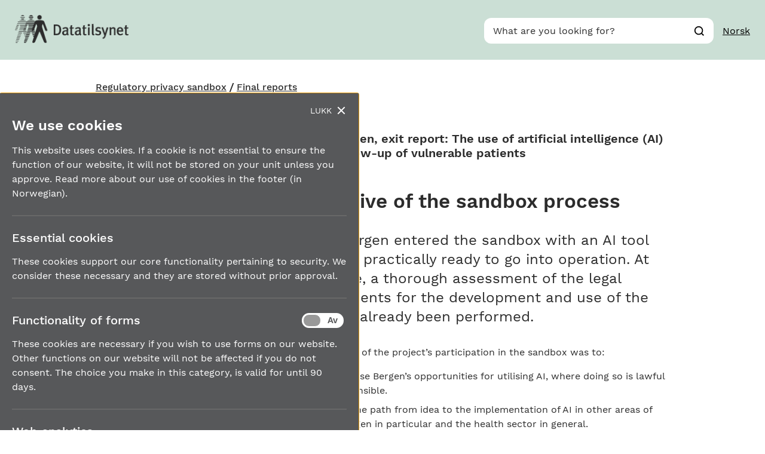

--- FILE ---
content_type: text/html; charset=utf-8
request_url: https://www.datatilsynet.no/en/regulations-and-tools/sandbox-for-artificial-intelligence/reports/helse-bergen--exit-report-the-use-of-artificial-intelligence-ai-in-the-follow-up-of-vulnerable-patients/objective-of-the-sandbox-process/
body_size: 34723
content:
<!doctype html>
<html class="no-js" lang="en">
<head>
    <meta charset="utf-8" />
    <title>Helse Bergen, exit report: The use of artificial intelligence (AI) in the follow-up of vulnerable patients | Datatilsynet</title>
    <!--Vue style bundle -->
    
<link href="https://www.datatilsynet.no/en/regulations-and-tools/sandbox-for-artificial-intelligence/reports/helse-bergen--exit-report-the-use-of-artificial-intelligence-ai-in-the-follow-up-of-vulnerable-patients/" hreflang="en" rel="alternate" /><link href="https://www.datatilsynet.no/regelverk-og-verktoy/sandkasse-for-kunstig-intelligens/ferdige-prosjekter-og-rapporter/helse-bergen-sluttrapport-kunstig-intelligens-i-oppfolging-av-sarbare-pasienter/" hreflang="no" rel="alternate" />
<meta content="The use of artificial intelligence (AI) makes it possible to identify which patients are at risk of rapid readmission to hospital. Use of such a tool could enable the health service to provide better cross-functional follow-up, in the hop …" name="description" />

<meta property="og:title" content="Helse Bergen, exit report: The use of artificial intelligence (AI) in the follow-up of vulnerable patients" />
<meta property="og:description" content="The use of artificial intelligence (AI) makes it possible to identify which patients are at risk of rapid readmission to hospital. Use of such a tool could enable the health service to provide better cross-functional follow-up, in the hop …" />
<meta property="og:type" content="website" /> 
<meta property="og:url" content="https://www.datatilsynet.no/en/regulations-and-tools/sandbox-for-artificial-intelligence/reports/helse-bergen--exit-report-the-use-of-artificial-intelligence-ai-in-the-follow-up-of-vulnerable-patients/" />


<meta property="og:image" content="https://www.datatilsynet.no/contentassets/f3ac30ca4fdf4e87848d64be1b6236ca/hbe-alt7_300x300.jpg" /><meta property="og:site_name" content="Datatilsynet" />
<meta property="og:locale" content="en_US" />

<meta name="twitter:card" content="summary" />





<link media="screen" rel="stylesheet" type="text/css" href="/Styles/main.css?bundle=638853149140000000" />
<link media="print" rel="stylesheet" type="text/css" href="/Styles/print/print.css?bundle=638853149140000000" />
<link rel="stylesheet" href="/frontend/dist/index.css?bundle=638853149980000000">

<meta name="viewport" content="width=device-width,initial-scale=1" />

<link rel="apple-touch-icon" sizes="57x57" href="/UI/Icons/apple-touch-icon-57x57.png">
<link rel="apple-touch-icon" sizes="60x60" href="/UI/Icons/apple-touch-icon-60x60.png">
<link rel="apple-touch-icon" sizes="72x72" href="/UI/Icons/apple-touch-icon-72x72.png">
<link rel="apple-touch-icon" sizes="76x76" href="/UI/Icons/apple-touch-icon-76x76.png">
<link rel="apple-touch-icon" sizes="114x114" href="/UI/Icons/apple-touch-icon-114x114.png">
<link rel="apple-touch-icon" sizes="120x120" href="/UI/Icons/apple-touch-icon-120x120.png">
<link rel="apple-touch-icon" sizes="144x144" href="/UI/Icons/apple-touch-icon-144x144.png">
<link rel="apple-touch-icon" sizes="152x152" href="/UI/Icons/apple-touch-icon-152x152.png">
<link rel="apple-touch-icon" sizes="180x180" href="/UI/Icons/apple-touch-icon-180x180.png">
<link rel="icon" type="image/png" href="/UI/Icons/favicon-32x32.png" sizes="32x32">
<link rel="icon" type="image/png" href="/UI/Icons/favicon-194x194.png" sizes="194x194">
<link rel="icon" type="image/png" href="/UI/Icons/favicon-96x96.png" sizes="96x96">
<link rel="icon" type="image/png" href="/UI/Icons/android-chrome-192x192.png" sizes="192x192">
<link rel="icon" type="image/png" href="/UI/Icons/favicon-16x16.png" sizes="16x16">
<link rel="manifest" href="/UI/Icons/manifest.json">
<link rel="shortcut icon" href="/UI/Icons/favicon.ico">
<meta name="msapplication-TileColor" content="#ffffff">
<meta name="msapplication-TileImage" content="/UI/Icons/mstile-144x144.png">
<meta name="theme-color" content="#585858">

<script>
    (function () {
        var docElement = document.documentElement;
        var className = docElement.className;
        className = className.replace(/\bno-js\b/, 'js');
        docElement.className = className;
    }())
</script>
    
    
    <meta name='EPi.ID' content='16641'>

    
    
</head>
<body class="articleContainerPage">
    <div class="page-wrapper">
        
    <header class="main-header">
    <a href="#skiplinktarget" class="skiplink">Til hovedinnhold</a>
    <div class="main-header__sticky">
        <div class="main-header__wrapper">
            <h2 class="sr-only">Logo and page links</h2>
            <nav class="main-header__top" aria-label="Navigasjon og søk">
                <div class="logo">
                    <a href="/en/">
                        <img src="/UI/datatilsynetLogo.png" width="141" height="35" alt="To startpage" title="Logo">
                    </a>
                </div>
                <div class="right mobile-buttons">
                    <button type="button" class="button--search" data-toggle-search>
                        <span class="sr-only">Show/hide search</span>
                        
<svg>
    <use xmlns:xlink="http://www.w3.org/1999/xlink"
         xlink:href="/UI/symbol/svg/sprite.symbol.svg#icon-search"></use>
</svg>
                    </button>
                    <div class="mobile-modal">
                        <div class="mobile-modal__header">
                            <button type="button" class="close-menu" data-toggle-search>Hide</button>
                        </div>
                        
<form method="get" action="/en/search/" autocomplete="off" class="quickSearch">
    <div class="quick-search">
        <div class="quick-search__wrapper">  
            <div class="quick-search__input-wrapper">
                <label for="searchText" id="sok" class="quick-search__label">What are you looking for?</label> 
                <input class="quick-search__text _jsAutoCompleteSearch" id="searchText" type="search" name="q" data-search-url="/en/search/AutoComplete" />
                <button class="button--search" type="submit" value="Search">
                    
<svg>
    <use xmlns:xlink="http://www.w3.org/1999/xlink"
         xlink:href="/UI/symbol/svg/sprite.symbol.svg#icon-search"></use>
</svg>
                    <span class="sr-only">Search</span>
                </button>
            </div>
            <div class="autocomplete-container"></div>
        </div>
    </div>
</form>
                    </div>
                        <a href="/regelverk-og-verktoy/sandkasse-for-kunstig-intelligens/ferdige-prosjekter-og-rapporter/helse-bergen-sluttrapport-kunstig-intelligens-i-oppfolging-av-sarbare-pasienter/" class="link-menu-disabled">Norsk</a>

                </div>
            </nav>
            <div class="main-header__bottom container">
                <h2 class="sr-only">Main menu</h2>
<nav class="main-menu" id="main-menu" aria-label="Hovedmeny">
    <div class="container">
        <div class="utility-menu">
            <ul>
                    <li class="header-linklist__element">
        <a href="/en/about-us/">About us</a>
    </li>
    <li class="header-linklist__element">
        <a href="/en/about-us/contact-us/">Contact us</a>
    </li>
        <li class="header-linklist__element">
            <a href="/regelverk-og-verktoy/sandkasse-for-kunstig-intelligens/ferdige-prosjekter-og-rapporter/helse-bergen-sluttrapport-kunstig-intelligens-i-oppfolging-av-sarbare-pasienter/" rel="alternate" hreflang="no">
                Norsk
            </a>
        </li>


            </ul>
        </div>
        <div class="main-menu__root">
                <div class="main-menu__tab">
                    <button type="button" class="main-menu__tab-button" aria-controls="content_1" data-toggle-sub-menu>
                        
<svg>
    <use xmlns:xlink="http://www.w3.org/1999/xlink"
         xlink:href="/UI/symbol/svg/sprite.symbol.svg#icon-shield"></use>
</svg>
                        <span id="content_1-heading">About privacy</span>
                        
<svg>
    <use xmlns:xlink="http://www.w3.org/1999/xlink"
         xlink:href="/UI/symbol/svg/sprite.symbol.svg#icon-arrow"></use>
</svg>
                    </button>
                    <div class="main-menu__tab-content-wrapper sub-menu" id="content_1" aria-labelledby="content_1-heading">
                        <div class="main-menu__tab-content">

                            
<ul>
    
</ul>
                        </div>
                    </div>
                </div>
                            <div class="main-menu__tab">
                    <button type="button" class="main-menu__tab-button" aria-controls="content_2" data-toggle-sub-menu>
                        
<svg>
    <use xmlns:xlink="http://www.w3.org/1999/xlink"
         xlink:href="/UI/symbol/svg/sprite.symbol.svg#icon-people"></use>
</svg>
                        <span id="content_2-heading">Privacy and society</span>
                        
<svg>
    <use xmlns:xlink="http://www.w3.org/1999/xlink"
         xlink:href="/UI/symbol/svg/sprite.symbol.svg#icon-arrow"></use>
</svg>
                    </button>
                    <div class="main-menu__tab-content-wrapper sub-menu" id="content_2" aria-labelledby="content_2-heading">
                        <div class="main-menu__tab-content">

                            
<ul>
    
</ul>
                        </div>
                    </div>
                </div>
                            <div class="main-menu__tab selected">
                    <button type="button" class="main-menu__tab-button" aria-controls="content_3" data-toggle-sub-menu>
                        
<svg>
    <use xmlns:xlink="http://www.w3.org/1999/xlink"
         xlink:href="/UI/symbol/svg/sprite.symbol.svg#icon-guide"></use>
</svg>
                        <span id="content_3-heading">Regulations and tools</span>
                        
<svg>
    <use xmlns:xlink="http://www.w3.org/1999/xlink"
         xlink:href="/UI/symbol/svg/sprite.symbol.svg#icon-arrow"></use>
</svg>
                    </button>
                    <div class="main-menu__tab-content-wrapper sub-menu" id="content_3" aria-labelledby="content_3-heading">
                        <div class="main-menu__tab-content">

                            
<ul>
        <li>
        <a class="link--secondary " href="/en/regulations-and-tools/regulations/">Regulations</a>
    </li>
    <li>
        <a class="link--secondary up" href="/en/regulations-and-tools/sandbox-for-artificial-intelligence/">Regulatory privacy sandbox</a>
    </li>
    <li>
        <a class="link--secondary " href="/en/regulations-and-tools/reports-on-specific-subjects/">Reports</a>
    </li>
    <li>
        <a class="link--secondary " href="/en/regulations-and-tools/vocabulary/">Vocabulary</a>
    </li>

</ul>
                        </div>
                    </div>
                </div>
        </div>
        <div  class="mobile-modal__header">
            <button type="button" class="close-menu" data-toggle-menu>Close</button>
        </div>
    </div>
</nav>
            </div>
        </div>
    </div>
    



<div class="container full-width">
    <nav class="breadcrumbs" aria-label="Brødsmulesti">
        <ul>
                    <li>
<a href="/en/regulations-and-tools/sandbox-for-artificial-intelligence/">Regulatory privacy sandbox</a>        </li>
        <li>
<a href="/en/regulations-and-tools/sandbox-for-artificial-intelligence/reports/">Final reports</a>        </li>

        </ul>
    </nav>
</div>
</header>

        <script>
    document.consentCookie = '{"HaveRead":false,"FormCookies":false,"Expires":"\/Date(-62135596800000)\/"}';
    document.disableConsentPopup = false;
</script>
<div role="contentinfo" aria-label="Bruk av informasjonskapsler">
    <button type="button" class="cookie-consent-opener _jsManageCookies">Administrer cookies</button>
    <div class="cookie-consent" v-bind:class="{ open: showCookieConsent }" tabindex="-1" role="dialog" aria-modal="false" aria-label="Samtykke for bruk av informasjonskapsler">
        <h2>We use cookies</h2>
        


<div class="user-content">
<p>This website uses cookies. If a cookie is not essential to ensure the function of our website, it will not be stored on your unit unless you approve. Read more about our use of cookies in the footer (in Norwegian).</p>
</div>

        <div class="cookie-consent-section">
            <h3>Essential cookies</h3>
            


<div class="user-content">
<p>These cookies support our core functionality pertaining to security. We consider these necessary and they are stored without prior approval.</p>
</div>
        </div>

        <div class="cookie-consent-section">
            <h3>Functionality of forms</h3>
            


<div class="user-content">
<p>These cookies are necessary if you wish to use forms on our website. Other functions on our website will not be affected if you do not consent.&nbsp;The choice you make in this category, is valid for until 90 days.</p>
</div>

            <div class="on-off">
                <input type="checkbox" name="on-off" id="chk-cookie-form" class="on-off-checkbox" v-model="consentCookie.FormCookies" />
                <label class="on-off-label" for="chk-cookie-form">
                    <span class="sr-only">Functionality of forms av/på</span>
                    <span class="on-off-inner"></span>
                    <span class="on-off-switch"></span>
                </label>
            </div>
        </div>


            <div class="cookie-consent-section">
                <h3>Web analytics</h3>
                


<div class="user-content">
<p>We are considering using a tool for web analytics based on cookies. Therefore, such cookies are currently not present.&nbsp;</p>
</div>
            </div>
            

            <div class="cookie-consent-section">
                


<div class="user-content">
<p>You can withdraw your consent at any time, by selecting &laquo;Manage cookies&raquo; in the footer.</p>
</div>

                <button type="button" v-on:click="save($event)" class="button cookie-consent-save">Save my options</button>
            </div>

            <button type="button" v-on:click="close($event)" class="cookie-consent-close">Lukk</button>
        </div>
</div>

        <main id="app">
            


<main>
    <span id="skiplinktarget" tabindex="-1"></span>
    

<div class="page-heading guide">
    <div class="container full-width">
        <div class="layout--third">
            <br>
        </div>
        <div class="layout--two-thirds">
            <h2 class="h3">Helse Bergen, exit report: The use of artificial intelligence (AI) in the follow-up of vulnerable patients</h2>
        </div>
    </div>
</div><div class="article">
    <div class="container full-width layout-medium-break">
        <div class="layout--third hidden-medium-down" data-sticky-sidebar>
            <div class="guide-table-of-contents-container">
    <h2 id="tableOfContentHeadline" class="guide-table-of-contents-title">Table of contents</h2>
    <nav aria-labelledby="tableOfContentHeadline">
        <ol class="guide-table-of-contents">

                        <li>
                            <a href="/en/regulations-and-tools/sandbox-for-artificial-intelligence/reports/helse-bergen--exit-report-the-use-of-artificial-intelligence-ai-in-the-follow-up-of-vulnerable-patients/">
                                <span>Summary</span>
                            </a>
                        </li>
                        <li>
                            <a href="/en/regulations-and-tools/sandbox-for-artificial-intelligence/reports/helse-bergen--exit-report-the-use-of-artificial-intelligence-ai-in-the-follow-up-of-vulnerable-patients/about-the-project/">
                                <span>About the project</span>
                            </a>
                        </li>
                        <li>
                            <a href="/en/regulations-and-tools/sandbox-for-artificial-intelligence/reports/helse-bergen--exit-report-the-use-of-artificial-intelligence-ai-in-the-follow-up-of-vulnerable-patients/algorithms-and-data-flow/">
                                <span>Algorithms and data flow</span>
                            </a>
                        </li>
                        <li class="current">
                            <span>Objective of the sandbox process</span>
                        </li>
                        <li>
                            <a href="/en/regulations-and-tools/sandbox-for-artificial-intelligence/reports/helse-bergen--exit-report-the-use-of-artificial-intelligence-ai-in-the-follow-up-of-vulnerable-patients/is-the-development-and-use-of-ai-in-the-provision-of-medical-care-legal/">
                                <span>Is the development and use of AI in the provision of medical care legal?</span>
                            </a>
                        </li>
                        <li>
                            <a href="/en/regulations-and-tools/sandbox-for-artificial-intelligence/reports/helse-bergen--exit-report-the-use-of-artificial-intelligence-ai-in-the-follow-up-of-vulnerable-patients/how-should-information-be-tailored-to-the-patients/">
                                <span>How should information be tailored to the patients?</span>
                            </a>
                        </li>
                        <li>
                            <a href="/en/regulations-and-tools/sandbox-for-artificial-intelligence/reports/helse-bergen--exit-report-the-use-of-artificial-intelligence-ai-in-the-follow-up-of-vulnerable-patients/how-can-we-ensure-that-the-algorithm-provides-a-fair-result/">
                                <span>How can we ensure that the algorithm provides a fair result?</span>
                            </a>
                        </li>
                        <li>
                            <a href="/en/regulations-and-tools/sandbox-for-artificial-intelligence/reports/helse-bergen--exit-report-the-use-of-artificial-intelligence-ai-in-the-follow-up-of-vulnerable-patients/going-forward/">
                                <span>Going forward</span>
                            </a>
                        </li>
        </ol>
    </nav>
</div>

            <div class="guide-tools">
    <a href="/en/regulations-and-tools/sandbox-for-artificial-intelligence/reports/helse-bergen--exit-report-the-use-of-artificial-intelligence-ai-in-the-follow-up-of-vulnerable-patients/?print=true" class="button button--print-page">
        <span>Print guide</span>
    </a>

</div>

            <form method="get" action="/en/regulations-and-tools/sandbox-for-artificial-intelligence/reports/helse-bergen--exit-report-the-use-of-artificial-intelligence-ai-in-the-follow-up-of-vulnerable-patients/" >
    <div class="quick-search guide-search">
        <label for="guide_search" class="sr-only">Search this content</label>
        <input class="search-header" id="guide_search" type="search" placeholder="Search this content" name="q">
        <button class="button--search" type="submit" value="Search">
            <svg>
                <use xmlns:xlink="http://www.w3.org/1999/xlink" xlink:href="/UI/symbol/svg/sprite.symbol.svg#icon-search"></use>
            </svg> 
            <span class="sr-only">Search</span>
        </button>
    </div>
</form>
            









            


            <div class="article__sidebar-dates">
                <span>Last changed:</span>
                <span>9/12/2023</span>
            </div>
            

            
        </div>
        <div class="layout--two-thirds">
            <div class="article__content margin">
                <div class="container">
                    <div class="article__content">
                        <h1>Objective of the sandbox process</h1>
                        <div class="ingress no-margin">
                            


<div class="user-content">
<p>Helse Bergen entered the sandbox with an AI tool that was practically ready to go into operation. At that time, a thorough assessment of the legal requirements for the development and use of the tool had already been performed.</p>
</div>
                        </div>

                        <div class="article__sidebar-main mobile-only">
                        </div>
                        <div class="article__content-text">
                            


<div class="user-content">
<p>The objective of the project&rsquo;s participation in the sandbox was to:</p>
<ul>
<li>Clarify Helse Bergen&rsquo;s opportunities for utilising AI, where doing so is lawful and responsible.</li>
<li>Shorten the path from idea to the implementation of AI in other areas of Helse Bergen in particular and the health sector in general.</li>
</ul>
<p>In other words, the project may be beneficial and have transferable value for other projects undertaken by Helse Bergen and other health trusts, as well as other public sector entities.</p>
<p>The aim of the regulatory sandbox is to find good, privacy-friendly solutions for the development and use of AI. In this project, we have discussed the legality of using confidential health data for the development of algorithms, and the extent to which it is permitted to use such tools in the provision of clinical care. Furthermore, the rights of patients have taken up a large part of the agenda. In this respect, discussions have especially focused on how the right of access and the right to be forgotten may be safeguarded in practice, as well as what information about the algorithm the patient must be given in order to aid in the provision of medical assistance.</p>
<p>These discussions are grouped and summarised in the exit report under three main topics, which are described below. The three main topics are:</p>
<ol>
<li>Is the development and use of AI in the provision of medical care legal?</li>
<li>How should information be tailored to the patients?</li>
<li>How can we ensure that the algorithm provides a fair result?</li>
</ol>
<p>In Part 2, we will discuss issues linked to transparency and how the algorithm's results must be explained.</p>
<p>In the final part, we present an assessment of Helse Bergen's approach to the requirement that such a model must be fair, and how the requirements for the system to have built-in data protection may help achieve this.</p>
</div>
                        </div>


                            <div class="guide-table-arrow">
            <a class="button button--primary guide-table-arrow__left" href="/en/regulations-and-tools/sandbox-for-artificial-intelligence/reports/helse-bergen--exit-report-the-use-of-artificial-intelligence-ai-in-the-follow-up-of-vulnerable-patients/algorithms-and-data-flow/">
                <span>Previous page</span>
            </a>
                    <a class="button button--primary guide-table-arrow__right" href="/en/regulations-and-tools/sandbox-for-artificial-intelligence/reports/helse-bergen--exit-report-the-use-of-artificial-intelligence-ai-in-the-follow-up-of-vulnerable-patients/is-the-development-and-use-of-ai-in-the-provision-of-medical-care-legal/">
                <span>Next page</span>
            </a>
    </div>

                        <div class="center margin-big">
    <button type="button" class="button button--print-page" onclick="window.print();">
        <span>Print this page</span>
    </button>
</div>

                    </div>
                </div>
            </div>
        </div>
    </div>

    

    

</div>


<div class="guide-action-line">
    <div class="container full-width">
        <h2 class="sr-only">Veileder navigasjon</h2>
        <div class="left">
            <div class="guide-action-line__menu">
                <a class="toggle-sub-menu _js-menu-toggler" href="#sub-menu_content_1">
<svg>
    <use xmlns:xlink="http://www.w3.org/1999/xlink"
         xlink:href="/UI/symbol/svg/sprite.symbol.svg#icon-menu"></use>
</svg><span class="sr-only">Content</span></a>

<div class="guide-sub-menu" id="sub-menu_content_1">
    <div class="guide-sub-menu__container">
        <div class="guide-sub-menu__container-functions">            
                <a class="icon-link" href="/en/regulations-and-tools/sandbox-for-artificial-intelligence/reports/helse-bergen--exit-report-the-use-of-artificial-intelligence-ai-in-the-follow-up-of-vulnerable-patients/?print=true">
<svg>
    <use xmlns:xlink="http://www.w3.org/1999/xlink"
         xlink:href="/UI/symbol/svg/sprite.symbol.svg#icon-print"></use>
</svg><span class="sr-only">Print guide</span></a>
                        <button class="button--close _js-menu-toggler">
                <span class="button--close-rotate">+</span>
                <span class="sr-only">Close</span>
            </button>
        </div>
        <div class="guide-sub-menu__container-inner">
            <h2 id="subMenuHeadline">Table of contents</h2>
            <nav aria-labelledby="subMenuHeadline">
                <ol class="guide-sub-menu__container-inner-content guide-table-of-contents small">

                                <li>
                                    <a href="/en/regulations-and-tools/sandbox-for-artificial-intelligence/reports/helse-bergen--exit-report-the-use-of-artificial-intelligence-ai-in-the-follow-up-of-vulnerable-patients/">
                                        Summary
                                    </a>
                                </li>
                                <li>
                                    <a href="/en/regulations-and-tools/sandbox-for-artificial-intelligence/reports/helse-bergen--exit-report-the-use-of-artificial-intelligence-ai-in-the-follow-up-of-vulnerable-patients/about-the-project/">
                                        About the project
                                    </a>
                                </li>
                                <li>
                                    <a href="/en/regulations-and-tools/sandbox-for-artificial-intelligence/reports/helse-bergen--exit-report-the-use-of-artificial-intelligence-ai-in-the-follow-up-of-vulnerable-patients/algorithms-and-data-flow/">
                                        Algorithms and data flow
                                    </a>
                                </li>
                                <li class="current">
                                    Objective of the sandbox process
                                </li>
                                <li>
                                    <a href="/en/regulations-and-tools/sandbox-for-artificial-intelligence/reports/helse-bergen--exit-report-the-use-of-artificial-intelligence-ai-in-the-follow-up-of-vulnerable-patients/is-the-development-and-use-of-ai-in-the-provision-of-medical-care-legal/">
                                        Is the development and use of AI in the provision of medical care legal?
                                    </a>
                                </li>
                                <li>
                                    <a href="/en/regulations-and-tools/sandbox-for-artificial-intelligence/reports/helse-bergen--exit-report-the-use-of-artificial-intelligence-ai-in-the-follow-up-of-vulnerable-patients/how-should-information-be-tailored-to-the-patients/">
                                        How should information be tailored to the patients?
                                    </a>
                                </li>
                                <li>
                                    <a href="/en/regulations-and-tools/sandbox-for-artificial-intelligence/reports/helse-bergen--exit-report-the-use-of-artificial-intelligence-ai-in-the-follow-up-of-vulnerable-patients/how-can-we-ensure-that-the-algorithm-provides-a-fair-result/">
                                        How can we ensure that the algorithm provides a fair result?
                                    </a>
                                </li>
                                <li>
                                    <a href="/en/regulations-and-tools/sandbox-for-artificial-intelligence/reports/helse-bergen--exit-report-the-use-of-artificial-intelligence-ai-in-the-follow-up-of-vulnerable-patients/going-forward/">
                                        Going forward
                                    </a>
                                </li>

                </ol>
            </nav>
        </div>
    </div>
</div> 
            </div>
            <div class="guide-action-line__chapter">
                <div>
        <span>4. Objective of the sandbox process</span>
</div>
            </div>
        </div>
        <div class="right">
            <div class="guide-action-line__action-buttons">
                    <a class="icon-link"href="/en/regulations-and-tools/sandbox-for-artificial-intelligence/reports/helse-bergen--exit-report-the-use-of-artificial-intelligence-ai-in-the-follow-up-of-vulnerable-patients/?print=true">
<svg>
    <use xmlns:xlink="http://www.w3.org/1999/xlink"
         xlink:href="/UI/symbol/svg/sprite.symbol.svg#icon-print-white"></use>
</svg><span class="sr-only">Print guide</span></a>


            </div>

            <div class="guide-action-line__nav">
                <nav aria-label="Previous/Next">
        <a class="prev-link" href="/en/regulations-and-tools/sandbox-for-artificial-intelligence/reports/helse-bergen--exit-report-the-use-of-artificial-intelligence-ai-in-the-follow-up-of-vulnerable-patients/algorithms-and-data-flow/">
            
<svg>
    <use xmlns:xlink="http://www.w3.org/1999/xlink"
         xlink:href="/UI/symbol/svg/sprite.symbol.svg#icon-arrow"></use>
</svg>
            <span class="link__help-text">Previous</span>
        </a>

        <span class="guide-action-line__nav-page-info">
            4 of 8
        </span>

        <a class="next-link"  href="/en/regulations-and-tools/sandbox-for-artificial-intelligence/reports/helse-bergen--exit-report-the-use-of-artificial-intelligence-ai-in-the-follow-up-of-vulnerable-patients/is-the-development-and-use-of-ai-in-the-provision-of-medical-care-legal/"> 
        <span class="link__help-text"> Next</span>
            
<svg>
    <use xmlns:xlink="http://www.w3.org/1999/xlink"
         xlink:href="/UI/symbol/svg/sprite.symbol.svg#icon-arrow"></use>
</svg>
        </a>
</nav>
            </div>
        </div>
    </div>
</div>

</main>



        </main>
        
    <footer class="main-footer">
    <div class="main-footer__wrapper">
        <div class="main-footer__upper">
            <div class="main-footer__content container">
                <div class="main-footer__content-column desktop-only" aria-hidden="true">
                    <img src="/UI/datatilsynetLogo.png" width="141" height="35" alt="Datatilsynet logo" class="main-footer__logo">
                </div>
                <div class="main-footer__content-column">
                    <p>
                        Datatilsynet<br>
                        P.O. Box 458 Sentrum<br>
                        NO-0105
                        Oslo
                    </p>

                        <p>
                            Org.no
                            974 761 467
                        </p>
                    



                    <div class="main-footer__personvernpodden_logo">
                        <a href="/regelverk-og-verktoy/personvernpodden/"><img src="/UI/personvernpodden-logo.svg" alt="Personvernpodden – En podcast fra Datatilsynet"></a>
                    </div>
                </div>
                <div class="main-footer__content-column">
                        <ul class="clean-link-list">
                                <li>
                                    <a href="/en/about-us/contact-us/">Contact us</a>
                                </li>
                                <li>
                                    <a href="/en/about-us/">About us</a>
                                </li>
                                <li>
                                    <a href="https://www.datatilsynet.no/om-datatilsynet/personvernerklaering-nettsidene">Privacy Policy (in Norwegian)</a>
                                </li>
                            <li>
                                <a href="#" class="_jsManageCookies">Manage cookies</a>
                            </li>
                        </ul>
                </div>
            </div>
        </div>
        <div class="main-footer__lower">
                <div class="main-footer__sponsors container">
                    <p>Other websites</p>
                    
    <a href="/en/about-us/Andre-nettsteder/du-bestemmer/">
        <img alt="Du bestemmer" src="/globalassets/global/bilder/logoer/footer/logo-dubestemmer.png?width=400&amp;quality=80" />
    </a>

                </div>
        </div>
    </div>
</footer>

    </div>
    

<script src="/Scripts/libs/jquery/3.2.1.min.js"></script>
<script src="/Scripts/libs/jquery/jquery-ui.min.js"></script>
<script src="/Scripts/libs/svg4everybody.js"></script>
<script src="/Scripts/libs/jquery.sticky-sidebar.min.js"></script>
<script src="/Scripts/libs/vue.min.js"></script>
<script src="/Scripts/global/common/jquery.aria.js"></script>
<script> window.jQuery || document.write('<script src="/Scripts/libs/jquery/3.2.1.min.js"><\/script>') </script>
<script src="/Scripts/site.js?bundle=638853149140000000"></script>




<script src="/Scripts/global/common/jquery.unobtrusive-ajax.js" async defer></script>
    
    
    <script>
    Datatilsynet.GlossaryHighlightedWords = '';
    Datatilsynet.HasGlossary = true;
</script>


    <script type="text/javascript" src="/Scripts/find/find.js"></script>
<script type="text/javascript">
if(FindApi){var api = new FindApi();api.setApplicationUrl('/');api.setServiceApiBaseUrl('/find_v2/');api.processEventFromCurrentUri();api.bindWindowEvents();api.bindAClickEvent();api.sendBufferedEvents();}
</script>

    
</body>
</html>




--- FILE ---
content_type: text/css
request_url: https://www.datatilsynet.no/Styles/print/print.css?bundle=638853149140000000
body_size: 1213
content:
*{
    color: #000 !important; /* Black prints faster: http://www.sanbeiji.com/archives/953 */
    box-shadow: none !important;
    line-height: 1 !important;
}
body {
    overflow: visible !important;
}
@page {
    border: 1pt solid transparent;
    size: 210mm 297mm; /* portrait */
    margin: 20mm 25mm 30mm 25mm;
}

h2,
h3 {
    orphans: 3;
    widows: 3;
}

h2,
h3 {
    page-break-after: avoid;
}

h1 {
    font-size: 24pt;
}

h2 {
    font-size: 16pt;
    margin-top: 10mm;
}
h3 {
    font-size: 14pt;
    margin-top: 5mm;
}
p,
a,
li,
.ingress{
    font-family: Georgia, "Times New Roman", Times, serif;
}

p,
a,
li{
    font-size: 13pt;
}
a,
a:visited {
    text-decoration: underline;
}

.link-list-background__links,
blockquote {
    border: 1px solid #999;
    background-color:transparent;
    page-break-inside: avoid;
}

/*
    Printing Tables:
    http://css-discuss.incutio.com/wiki/Printing_Tables
*/

thead {
    display: table-header-group;
}

tr,
img,
.block {
    page-break-inside: avoid;
}

/* Reduce spacing */
.article__sidebar,
.article__content,
.block-content{
    padding: 0;
}
.article__sidebar-dates{
    margin: 0;
}

/* Hide */
.main-footer,
.breadcrumbs,
.sr-only,
.button-search,
form,
input,
select,
.support-navigation,
.cookie-consent {
    display: none;
}

/* Show */
.accordion__content.is-hidden {
    display: block !important;
}
.accordion__item {
    margin-top: 1.5rem;
    margin-bottom: .5rem;
    font-size: 1.25rem;
}
.accordion__button {
    padding: 0;
    font-size: inherit;
    background-color: #fff;
    border: 0;
}
.accordion__button svg {
    display: none;
}

/* Special cases */
.page-wrapper {
    display: block;
    flex-flow: nowrap;
    width: 100%;
}
.link-download {
    padding: 0;
}
.link-download:before {
    display: none;
}
.teaser-block {
    display: block;
    width: 100%;
}
.user-content ol,
ol.guide-table-of-contents {
    list-style-position: inside; 
    }
.user-content ol li,
ol.guide-table-of-contents ol li {
    list-style-type: decimal; 
    position: static;
    display: list-item;
    color: #000000;
    counter-increment: none;
    padding: 0;
    }
.user-content ol li:before,
ol.guide-table-of-contents ol li:before {
    display: none;
}
.user-content ul li {
    display: list-item;
    list-style-type: disc;
}
.link-list-block a {
    font-weight: normal;
    font-size: 13pt;
}

/* Veiledere */
.back-link,
.guide .button,
#epi-quickNavigator,
.guide-action-line,
.guide-footer {
    display: none !important;
}

.guide {
    margin-bottom: 0;
    padding-bottom: 0;
}
.guide .ingress .user-content {
    font-size: 16pt;
}

/* Page break */
.guide-table-of-contents-container,
.articleContainerPage .article + .article {
    page-break-before: always;
    float: none;
}
.articleContainerPage .article a:after {
    display: block;
    color: #999;
    content: " [" attr(href) "]";
    text-decoration: none;
}

.articleContainerPage li {
    width: 100%;
}

.guide-table-of-contents-article,
.guide-table-arrow,
.main-header__top .right,
.main-header__bottom,
.mobile-search,
.articleContainerPage .article .container .layout--third,
.button--print-page {
    display: none;
}


--- FILE ---
content_type: image/svg+xml
request_url: https://www.datatilsynet.no/UI/Icons/icon-print.svg
body_size: 789
content:
<?xml version="1.0" encoding="UTF-8"?>
<svg width="20px" height="18px" viewBox="0 0 20 18" version="1.1" xmlns="http://www.w3.org/2000/svg" xmlns:xlink="http://www.w3.org/1999/xlink">
    <g stroke="none" stroke-width="1" fill="none" fill-rule="evenodd">
        <g transform="translate(-254.000000, -100.000000)" fill="#2C2C2C">
            <path d="M271,105 L257,105 C255.3405,105 254,106.34 254,108 L254,114 L258,114 L258,118 L270,118 L270,114 L274,114 L274,108 C274,106.34 272.66,105 271,105 L271,105 Z M260,111 L268,111 L268,116 L260,116 L260,111 Z M271,109 C270.45,109 270,108.55 270,108 C270,107.45 270.45,107 271,107 C271.55,107 272,107.45 272,108 C272,108.55 271.55,109 271,109 L271,109 Z M258,104 L270,104 L270,100 L258,100 L258,104 Z"></path>
        </g>
    </g>
</svg>

--- FILE ---
content_type: application/javascript
request_url: https://www.datatilsynet.no/Scripts/global/common/jquery.aria.js
body_size: 2608
content:
// Copyright (c) 2013 OrgSync, Inc.
//
// MIT License
//
// Permission is hereby granted, free of charge, to any person obtaining
// a copy of this software and associated documentation files (the
// "Software"), to deal in the Software without restriction, including
// without limitation the rights to use, copy, modify, merge, publish,
// distribute, sublicense, and/or sell copies of the Software, and to
// permit persons to whom the Software is furnished to do so, subject to
// the following conditions:
//
// The above copyright notice and this permission notice shall be
// included in all copies or substantial portions of the Software.
//
// THE SOFTWARE IS PROVIDED "AS IS", WITHOUT WARRANTY OF ANY KIND,
// EXPRESS OR IMPLIED, INCLUDING BUT NOT LIMITED TO THE WARRANTIES OF
// MERCHANTABILITY, FITNESS FOR A PARTICULAR PURPOSE AND
// NONINFRINGEMENT. IN NO EVENT SHALL THE AUTHORS OR COPYRIGHT HOLDERS BE
// LIABLE FOR ANY CLAIM, DAMAGES OR OTHER LIABILITY, WHETHER IN AN ACTION
// OF CONTRACT, TORT OR OTHERWISE, ARISING FROM, OUT OF OR IN CONNECTION
// WITH THE SOFTWARE OR THE USE OR OTHER DEALINGS IN THE SOFTWARE.

// version: 2.1.6
// homepage: https://github.com/orgsync/jquery-aria
// dependency: jQuery, ~> 1.7.1

(function ($) {
	$.extend({
		// Public: Gets and sets ARIA attributes.
		//
		// elem  - The DOM or jQuery element.
		// key   - The String naming the ARIA attribute to get or set (default: null).
		// value - The value used to set the ARIA attribute (default: null).
		//
		// Examples
		//
		//   // get all
		//   jQuery.aria(element)
		//   # => {owns: 'foo', describedby: 'bar'}
		//
		//   // get
		//   jQuery.aria(element, 'owns')
		//   # => 'foo'
		//
		//   // set
		//   jQuery.aria(element, 'owns', 'baz')
		//   # => jQuery(element)
		//
		// Returns an Object.
		aria: function (elem, key, value) {
			elem = $(elem);

			if (arguments.length === 1) {
				var attributes = {};
				$.each(elem[0].attributes, function (i, value) {
					if (value.nodeName.match(/^aria-/)) {
						attributes[value.nodeName.replace(/^aria-/, '')] = value.nodeValue;
					}
				});

				return attributes;
			} else if (arguments.length === 2) {
				return elem.attr('aria-' + key);
			} else {
				return elem.attr('aria-' + key, value);
			}
		},

		// Public: Removes ARIA attributes.
		//
		// elem - The DOM or jQuery element.
		// key  - The String naming the ARIA attribute to remove (default: null).
		//
		// Examples
		//
		//   jQuery.removeAria(element)
		//   # => jQuery(element)
		//
		//   jQuery.removeAria(element, 'owns')
		//   # => jQuery(element)
		//
		// Returns a jQuery Object.
		removeAria: function (elem, keys) {
			elem = $(elem);

			if (arguments.length === 1) {
				keys = $.map(elem.aria(), function (_, k) { return k; });
			} else if (!$.isArray(keys)) {
				keys = keys.split(/\s+/);
			}

			for (var i = keys.length - 1; i >= 0; --i) {
				elem.removeAttr('aria-' + keys[i]);
			}

			return elem;
		},

		// Public: Checks for the existance of an ARIA attribute.
		//
		// elem - The DOM or jQuery element.
		//
		// Examples
		//
		//   jQuery.hasAria(element, 'owns')
		//   # => true
		//
		// Returns a Boolean.
		hasAria: function (elem) {
			elem = elem[0] || elem;

			for (var i = elem.attributes.length - 1; i >= 0; --i) {
				if (/^aria-/.test(elem.attributes[i].nodeName)) {
					return true;
				}
			}

			return false;
		}
	});

	$.fn.extend({
		// Public: Gets and sets ARIA attributes.
		//
		// key   - The String naming the ARIA attribute to get or set (default: null).
		// value - The value used to set the ARIA attribute (default: null).
		//
		// Examples
		//
		//   // get all
		//   element.aria()
		//   # => {owns: 'foo', describedby: 'bar'}
		//
		//   // get
		//   element.aria('owns')
		//   # => 'foo'
		//
		//   // set
		//   element.aria('owns', 'baz')
		//   # => element
		//
		// Returns an Object.
		aria: function () {
			var i, args = $.makeArray(arguments);

			if (arguments.length === 2) {
				for (i = this.length - 1; i >= 0; --i) {
					$.aria.apply($, [this[i]].concat(args));
				}

				return this;
			} else {
				return $.aria.apply($, [this].concat(args));
			}
		},

		// Public: Removes ARIA attributes.
		//
		// key - The String naming the ARIA attribute to remove (default: null).
		//
		// Examples
		//
		//   elements.removeAria()
		//   # => elements
		//
		//   element.removeAria('owns')
		//   # => element
		//
		// Returns the element(s).
		removeAria: function () {
			var i, args = $.makeArray(arguments);

			for (i = this.length - 1; i >= 0; --i) {
				$.removeAria.apply($, [this[i]].concat(args));
			}

			return this;
		},

		// Public: Adds roles to the ARIA "role" attribute.
		//
		// value - The String or Function returning a String of space separated
		//         roles. Functions are provided the index position of the element
		//         in the set and the existing role name(s) as arguments. Within the
		//         function, `this` refers to the current element in the set.
		//
		// Examples
		//
		//   element.addRole('menu navigation')
		//   # => element
		//
		//   elements.addRole(function(index, current_roles) {
		//     return 'menu navigation';
		//   })
		//   # => elements
		//
		// Returns the element(s).
		addRole: function (value) {
			var roles, i, elem, current_roles, j, roles_length;

			if ($.isFunction(value)) {
				return this.each(function (i) {
					elem = $(this);
					elem.addRole(value.call(this, i, elem.attr('role')));
				});
			}

			if (value && typeof value === 'string' && value !== '') {
				roles = value.split(/\s+/);

				for (i = this.length - 1; i >= 0; --i) {
					elem = this[i];
					current_roles = elem.getAttribute('role');

					if (current_roles && current_roles !== '') {
						current_roles = ' ' + current_roles + ' ';

						for (j = 0, roles_length = roles.length; j < roles_length; ++j) {
							if (current_roles.indexOf(' ' + roles[j] + ' ') < 0) {
								current_roles += roles[j] + ' ';
							}
						}

						elem.setAttribute('role', current_roles.trim());
					} else {
						elem.setAttribute('role', value);
					}
				}
			}

			return this;
		},

		// Public: Checks for the existance of a role.
		//
		// role_name - The String containing a role name.
		//
		// Examples
		//
		//   element.hasrole('menu')
		//   # => false
		//
		//   jQuery('div').hasrole('menu')
		//   # => true
		//
		// Returns a Boolean.
		hasRole: function (role_name) {
			var i, roles;

			for (i = this.length - 1; i >= 0; --i) {
				roles = this[i].getAttribute('role');

				if (roles && roles !== '') {
					roles = ' ' + roles + ' ';

					if (roles.indexOf(' ' + role_name + ' ') >= 0) {
						return true;
					}
				}
			}

			return false;
		},

		// Public: Removes roles from the ARIA "role" attribute.
		//
		// value - The String or Function returning a String of space separated
		//         roles. Functions are provided the index position of the element
		//         in the set and the existing role name(s) as arguments. Within the
		//         function, `this` refers to the current element in the set
		//         (default: null).
		//
		// Examples
		//
		//   // remove all roles
		//   element.removeRole()
		//   # => element
		//
		//   element.removeRole('menu navigation')
		//   # => element
		//
		//   elements.removeRole(function(index, current_roles) {
		//     return 'menu navigation';
		//   })
		//   # => elements
		//
		// Returns the element(s).
		removeRole: function (value) {
			var i, elem, current_roles, roles, j;

			if (arguments.length === 0) {
				for (i = this.length - 1; i >= 0; --i) {
					this[i].setAttribute('role', '');
				}

				return this;
			}

			if ($.isFunction(value)) {
				return this.each(function (i) {
					elem = $(this);
					elem.removeRole(value.call(this, i, elem.attr('role')));
				});
			}

			if (value && typeof value === 'string' && value !== '') {
				roles = value.split(/\s+/);

				for (i = this.length - 1; i >= 0; --i) {
					elem = this[i];

					current_roles = elem.getAttribute('role');

					if (current_roles && current_roles !== '') {
						current_roles = ' ' + current_roles + ' ';

						for (j = roles.length - 1; j >= 0; --j) {
							current_roles = current_roles.replace(' ' + roles[j] + ' ', ' ');
						}

						elem.setAttribute('role', current_roles.replace(/\s+/, ' ').trim());
					}
				}
			}

			return this;
		},

		// Public: Adds or removes roles from the ARIA "role" attribute.
		//
		// value - The String or Function returning a String of space separated
		//         roles. Functions are provided the index position of the element
		//         in the set, the existing role name(s) and the value of the `add`
		//         argument provided in the original function call as arguments.
		//         Within the function, `this` refers to the current element in the
		//         set (default: null).
		// add   - The Boolean indicating the forced addition or removal of roles.
		//         Passing `true` forces the roles to be added. Passing `false`
		//         forces the roles to be removed (default: null).
		//
		// Examples
		//
		//   // add "menu" to all roles
		//   element.toggleRole('menu', true)
		//   # => element
		//
		//   // remove "menu" from all roles
		//   element.toggleRole('menu', false)
		//   # => element
		//
		//   // toggle "menu" role
		//   elements.toggleRole('menu')
		//   # => elements
		//
		//   elements.toggleRole(function(index, current_roles, add) {
		//     return 'menu navigation';
		//   })
		//   # => elements
		//
		// Returns the element(s).
		toggleRole: function (value, add) {
			if ($.isFunction(value)) {
				return this.each(function (i) {
					var elem = $(this);
					elem.toggleRole(value.call(this, i, elem.attr('role'), add), add);
				});
			}

			if (add === true) {
				this.addRole(value);
			} else if (add === false) {
				this.removeRole(value);
			} else {
				var current_roles, roles, i;

				current_roles = ' ' + this.attr('role') + ' ';
				roles = value.split(/\s+/);

				for (i = roles.length - 1; i >= 0; --i) {
					current_roles.indexOf(' ' + roles[i] + ' ') < 0 ?
					  this.addRole(roles[i]) :
					  this.removeRole(roles[i]);
				}
			}

			return this;
		}
	});
})(jQuery);

--- FILE ---
content_type: application/javascript
request_url: https://www.datatilsynet.no/Scripts/find/find.js
body_size: 2336
content:
function FindApi() { this._applicationUrl = "/", this._serviceApiBaseUrl = "", this._trackId = "", this._trackParam = "_t_", this._dontTrackQueryParam = "_t_dtq", this._allowTrackingCookieName = null, this._bufferTrackRequest = !0, this.setApplicationUrl = function (t) { this._applicationUrl = t }, this.setServiceApiBaseUrl = function (t) { this._serviceApiBaseUrl = t }, this.setAllowTrackingCookieName = function (t) { this._allowTrackingCookieName = t }, this.setTrackParam = function (t) { this._trackParam = t }, this.setDontTrackQueryParam = function (t) { this._dontTrackQueryParam = t }, this.bindWindowEvents = function () { var t = this; window.history && (window.onbeforeunload = function () { var e = document.location.href; e.indexOf("q=") > 0 && -1 == e.indexOf(t._dontTrackQueryParam + "=") && window.history.replaceState(window.history.state, window.document.title, e + (e.indexOf("?") > 0 ? "&" : "?") + t._dontTrackQueryParam + "=true") }), window.addEventListener("load", function () { var e = t._toArray(document.getElementsByTagName("A")), r = document.createElement("A"); r.href = document.location.href; for (var n = 0; e.length > n; n++) { var a = function () { for (var a = !1, i = e[n].href, o = t._getTrackQueryParamsFromUrl(i), s = 0; o.trackQueryParams.length > s; s++)if (0 == o.trackQueryParams[s].indexOf("id")) { a = !0; break } if (o.trackQueryParams.length > 0 && a) { var c = document.createElement("A"); c.href = i, ("/" != t._applicationUrl && r.hostname + t._applicationUrl != c.hostname + "/" + c.pathname.split("/")[1] + "/" || "/" === t._applicationUrl) && (e[n].href = t._serviceApiBaseUrl + "_click?" + t._trackParam + o.trackQueryParams.join("&" + t._trackParam) + "&" + t._trackParam + "redirect=" + encodeURIComponent(t._getUriWithoutTrackParams(i, o)), e[n].setAttribute("onclick", "window.location.href = '" + t._serviceApiBaseUrl + "_click?" + t._trackParam + o.trackQueryParams.join("&" + t._trackParam) + "&" + t._trackParam + "redirect=" + encodeURIComponent(t._getUriWithoutTrackParams(i, o)) + "'; return false;")) } }; a() } }, !1) }, this.bindAClickEvent = function () { for (var t = this, e = t._toArray(document.getElementsByTagName("A")), r = 0; e.length > r; r++) { var n = function () { var n = e[r].href; if (-1 == n.indexOf(t._serviceApiBaseUrl + "_click?")) { var a = t._getTrackQueryParamsFromUrl(n); a.trackQueryParams.length > 0 && (e[r].onclick = function (e) { a.trackQueryParams.length > 0 && t._bufferEvent(t._constructTrackUrl(a.trackQueryParams)), e = e || window.event; var r = e.currentTarget || e.srcElement; r && (r.href = t._getUriWithoutTrackParams(n, a)) }) } }; n() } }, this._getUriWithoutTrackParams = function (t, e) { return e.trackQueryParams.length > 0 && e.nonTrackQueryParams.length > 0 ? t.split("?")[0] + "?" + e.nonTrackQueryParams.join("&") : e.trackQueryParams.length > 0 ? t.split("?")[0] : void 0 }, this._getTrackQueryParamsFromUrl = function (t) { var e = t.split("?")[1] || "", r = e.split("&"), n = [], a = []; this._bufferTrackRequest = !0; for (var i = 0; r.length > i; i++) { var o = r[i].split("="); if (decodeURIComponent(o[0]) == this._dontTrackQueryParam && "true" == o[1] && (this._bufferTrackRequest = !1), decodeURIComponent(o[0]).slice(0, this._trackParam.length) == this._trackParam) { var s = decodeURIComponent(o[0]).slice(this._trackParam.length); n.push(encodeURIComponent(s) + "=" + o[1]) } else a.push(r[i]) } return { trackQueryParams: n, nonTrackQueryParams: a } }, this._constructTrackUrl = function (t) { return this._serviceApiBaseUrl + "_track?" + t.join("&") }, this.processEventFromCurrentUri = function () { var t = document.location.href, e = this._getTrackQueryParamsFromUrl(t); e.trackQueryParams.length > 0 && (this._bufferTrackRequest && this._bufferEvent(this._constructTrackUrl(e.trackQueryParams)), window.history && window.history.replaceState(window.history.state, window.document.title, this._getUriWithoutTrackParams(t, e))) }, this._toArray = function (t) { var e = []; if (!t || !t.length) return e; for (var r = 0; t.length > r; r++)r in t && e.push(t[r]); return e }, this._getCookies = function (t, e) { var r, n, a, i = [], o = document.cookie.split(";"); for (r = 0; o.length > r && (n = o[r].substr(0, o[r].indexOf("=")), n = n.replace(/^\s+|\s+$/g, ""), t && !t(n) || (a = o[r].substr(o[r].indexOf("=") + 1), i.push({ name: n, value: decodeURIComponent(a) }), !e || 0 !== --e)); r++); return i }, this._getCookie = function (t) { var e = this._getCookies(function (e) { return t === e }, 1); return e.length ? e[0].value : void 0 }, this._setCookie = function (t, e, r) { var n = new Date; n.setDate(n.getDate() + r), e = encodeURIComponent(e) + "; Path=/" + (null === r ? "" : "; expires=" + n.toUTCString()), document.cookie = t + "=" + e }, this._deleteCookie = function (t) { document.cookie = t + "=; Path=/; expires=Thu, 01 Jan 1970 00:00:01 GMT" }, this._debug = function (t) { window.console && console.log(t) }, this._getBufferedEvents = function () { return this._getCookies(function (t) { return 0 === t.indexOf("_findEvent") }) }, this._bufferEvent = function (t) { this._setCookie("_findEvent" + this._createUUID(), t, 3650) }, this._deleteBufferedEvent = function (t) { this._deleteCookie(t) }, this.sendBufferedEvents = function () { for (var t = this._getBufferedEvents(), e = 0; t.length > e; e++)this._sendEvent(t[e].value), this._deleteBufferedEvent(t[e].name) }, this._sendEvent = function (t) { if (window.XMLHttpRequest) { var e = new XMLHttpRequest; if ("withCredentials" in e) return e.open("GET", t, !0), e.send(), void 0 } if (window.XDomainRequest) { var r = new XDomainRequest; return r.open("GET", t), r.send(), void 0 } var n = new Image(1, 1); n.src = t }, this._createUUID = function () { for (var t = "", e = this._PRNG(); 32 > t.length; t += Math.floor(4294967295 * e()).toString(16)); return [t.substr(0, 8), t.substr(8, 4), "4" + t.substr(12, 3), "89AB"[Math.floor(4 * Math.random())] + t.substr(16, 3), t.substr(20, 12)].join("-") }, this._PRNG = function () { return function (t) { var e = 0, r = 0, n = 0, a = 1, i = [], o = 0, s = 4022871197, c = function (t) { t = "" + t; for (var e = 0; t.length > e; e++) { s += t.charCodeAt(e); var r = .02519603282416938 * s; s = r >>> 0, r -= s, r *= s, s = r >>> 0, r -= s, s += 4294967296 * r } return 2.3283064365386963e-10 * (s >>> 0) }; e = c(" "), r = c(" "), n = c(" "); for (var u = 0; 8 > u; u++)i[u] = c(" "); 0 === t.length && (t = [+new Date]); for (var h = 0; t.length > h; h++)for (e -= c(t[h]), 0 > e && (e += 1), r -= c(t[h]), 0 > r && (r += 1), n -= c(t[h]), 0 > n && (n += 1), u = 0; 8 > u; u++)i[u] -= c(t[h]), 0 > i[u] && (i[u] += 1); var f = function () { var t = 2091639; o = 0 | 8 * i[o]; var s = i[o], c = t * e + 2.3283064365386963e-10 * a; return e = r, r = n, n = c - (a = 0 | c), i[o] -= n, 0 > i[o] && (i[o] += 1), s }; return f.uint32 = function () { return 4294967296 * f() }, f.fract53 = function () { return f() + 1.1102230246251565e-16 * (0 | 2097152 * f()) }, f.addNoise = function () { for (var t = arguments.length - 1; t >= 0; t--)for (u = 0; 8 > u; u++)i[u] -= c(arguments[t]), 0 > i[u] && (i[u] += 1) }, f.version = "Kybos 0.9", f.args = t, f }(Array.prototype.slice.call(arguments)) } }

--- FILE ---
content_type: application/javascript
request_url: https://www.datatilsynet.no/Scripts/site.js?bundle=638853149140000000
body_size: 46050
content:
window.Datatilsynet = {};

window.Utils = {
    getParameterByName: function (_name) {
        var name = _name.replace(/[\[]/, "\\[").replace(/[\]]/, "\\]");
        var regex = new RegExp("[\\?&]" + name + "=([^&#]*)"),
            results = regex.exec(location.search);
        return results === null ? "" : decodeURIComponent(results[1].replace(/\+/g, " "));
    },
    offset: function (el) {
        var rect = el.getBoundingClientRect()
        var scrollTop = window.pageYOffset || document.documentElement.scrollTop;
        return { top: Math.round(rect.top + scrollTop) }
    }
};
(function ($) {
    var autoAccCount = 0;
    $(".accordion-title").each(function (i) {
        var $title = $(this);
        var $parent = $title.parent();
        var $list = $title.closest('ol,ul');

        $list.attr('aria-label','Accordion');
        if (!$list.parent().hasClass('auto-accordion')) {
            $list.wrap('<div class="accordion auto-accordion"/>');
        }
        
        $parent.addClass('accordion__item');
        $parent.wrapInner('<div class="accordion__content is-hidden" id="auto-accordion-' + autoAccCount + '"><div class="accordion__content-inner"></div></div>');
        $parent.prepend($title);

        $title.replaceWith('<button type="button" class="accordion__button" aria-expanded="false" aria-controls="auto-accordion-' + autoAccCount + '">' + $title.text() + '<svg><use xmlns:xlink="http://www.w3.org/1999/xlink" xlink:href="/UI/symbol/svg/sprite.symbol.svg#icon-arrow"></use></svg></button>');

        autoAccCount++;
    });
}(jQuery));
(function ($) {
    var accId = 1;
    $(".accordion").each(function (i) {
        var $accordion = $(this);
        var $button = $accordion.find(".accordion__button");
        var $content = $accordion.find(".accordion__content");

        $button.each(function (j) {
            var $b = $(this);
            var $c = $b.next('.accordion__content');
            var accIdItem = j+1;
            $b.attr("aria-controls", "accordion-" + accId + '-' + accIdItem);
            $c.addClass("is-hidden").attr({
                "id": "accordion-" + accId + '-' + accIdItem,
                "aria-hidden": "true"
            });
            accIdItem++;
        });

        $accordion.on("click", ".accordion__button", function (e) {
            e.preventDefault();
        
            var $button = $(this);
            $button.toggleClass("is-active");
            $button.next(".accordion__content").toggleClass("is-hidden");

            $button.attr("aria-expanded", function (i, attr) {
                return attr === "false" ? "true" : "false"
            });
            $content.attr("aria-hidden", function (i, attr) {
                return attr === "true" ? "false" : "true"
            });

            var trackId = $button.data('track');
            if ($button.hasClass('is-active') && trackId) {
                $.get("/api/statistics/page?id=" + trackId);
            }
        });

        accId++;
    });
}(jQuery));
var Autocomplete=function(){"use strict";function t(t,e){if(!(t instanceof e))throw new TypeError("Cannot call a class as a function")}function e(t,e){for(var n=0;n<e.length;n++){var i=e[n];i.enumerable=i.enumerable||!1,i.configurable=!0,"value"in i&&(i.writable=!0),Object.defineProperty(t,i.key,i)}}function n(t,e,n){return e in t?Object.defineProperty(t,e,{value:n,enumerable:!0,configurable:!0,writable:!0}):t[e]=n,t}var i=function(t,e){return t.matches?t.matches(e):t.msMatchesSelector?t.msMatchesSelector(e):t.webkitMatchesSelector?t.webkitMatchesSelector(e):null},s=function(t,e){return t.closest?t.closest(e):function(t,e){for(var n=t;n&&1===n.nodeType;){if(i(n,e))return n;n=n.parentNode}return null}(t,e)},o=function(t){return Boolean(t&&"function"==typeof t.then)},u=function e(){var i=this,u=arguments.length>0&&void 0!==arguments[0]?arguments[0]:{},a=u.search,l=u.autoSelect,r=void 0!==l&&l,d=u.setValue,c=void 0===d?function(){}:d,h=u.setAttribute,p=void 0===h?function(){}:h,f=u.onUpdate,b=void 0===f?function(){}:f,v=u.onSubmit,g=void 0===v?function(){}:v,L=u.onShow,y=void 0===L?function(){}:L,w=u.onHide,m=void 0===w?function(){}:w,S=u.onLoading,x=void 0===S?function(){}:S,R=u.onLoaded,A=void 0===R?function(){}:R;t(this,e),n(this,"value",""),n(this,"searchCounter",0),n(this,"results",[]),n(this,"selectedIndex",-1),n(this,"handleInput",(function(t){var e=t.target.value;i.updateResults(e),i.value=e})),n(this,"handleKeyDown",(function(t){var e=t.key;switch(e){case"Up":case"Down":case"ArrowUp":case"ArrowDown":var n="ArrowUp"===e||"Up"===e?i.selectedIndex-1:i.selectedIndex+1;t.preventDefault(),i.handleArrows(n);break;case"Tab":i.selectResult(),i.onSubmit(s);break;case"Enter":var s=i.results[i.selectedIndex];i.selectResult(),i.onSubmit(s);break;case"Esc":case"Escape":i.hideResults(),i.setValue();break;default:return}})),n(this,"handleFocus",(function(t){var e=t.target.value;i.updateResults(e),i.value=e})),n(this,"handleBlur",(function(){i.hideResults()})),n(this,"handleResultMouseDown",(function(t){t.preventDefault()})),n(this,"handleResultClick",(function(t){var e=t.target,n=s(e,"[data-result-index]");if(n){i.selectedIndex=parseInt(n.dataset.resultIndex,10);var o=i.results[i.selectedIndex];i.selectResult(),i.onSubmit(o)}})),n(this,"handleArrows",(function(t){var e=i.results.length;i.selectedIndex=(t%e+e)%e,i.onUpdate(i.results,i.selectedIndex)})),n(this,"selectResult",(function(){var t=i.results[i.selectedIndex];t&&i.setValue(t),i.hideResults()})),n(this,"updateResults",(function(t){var e=++i.searchCounter;i.onLoading(),i.search(t).then((function(t){e===i.searchCounter&&(i.results=t,i.onLoaded(),0!==i.results.length?(i.selectedIndex=i.autoSelect?0:-1,i.onUpdate(i.results,i.selectedIndex),i.showResults()):i.hideResults())}))})),n(this,"showResults",(function(){i.setAttribute("aria-expanded",!0),i.onShow()})),n(this,"hideResults",(function(){i.selectedIndex=-1,i.results=[],i.setAttribute("aria-expanded",!1),i.setAttribute("aria-activedescendant",""),i.onUpdate(i.results,i.selectedIndex),i.onHide()})),n(this,"checkSelectedResultVisible",(function(t){var e=t.querySelector('[data-result-index="'.concat(i.selectedIndex,'"]'));if(e){var n=t.getBoundingClientRect(),s=e.getBoundingClientRect();s.top<n.top?t.scrollTop-=n.top-s.top:s.bottom>n.bottom&&(t.scrollTop+=s.bottom-n.bottom)}})),this.search=o(a)?a:function(t){return Promise.resolve(a(t))},this.autoSelect=r,this.setValue=c,this.setAttribute=p,this.onUpdate=b,this.onSubmit=g,this.onShow=y,this.onHide=m,this.onLoading=x,this.onLoaded=A},a=0,l=function(){var t=arguments.length>0&&void 0!==arguments[0]?arguments[0]:"";return"".concat(t).concat(++a)},r=function(t,e){var n=t.getBoundingClientRect(),i=e.getBoundingClientRect();return n.bottom+i.height>window.innerHeight&&window.innerHeight-n.bottom<n.top&&window.pageYOffset+n.top-i.height>0?"above":"below"},d=function(t,e,n){var i;return function(){var s=this,o=arguments,u=function(){i=null,n||t.apply(s,o)},a=n&&!i;clearTimeout(i),i=setTimeout(u,e),a&&t.apply(s,o)}},c=function(){function n(e,i,s){t(this,n),this.id="".concat(s,"-result-").concat(e),this.class="".concat(s,"-result"),this["data-result-index"]=e,this.role="option",e===i&&(this["aria-selected"]="true")}var i,s,o;return i=n,(s=[{key:"toString",value:function(){var t=this;return Object.keys(this).reduce((function(e,n){return"".concat(e," ").concat(n,'="').concat(t[n],'"')}),"")}}])&&e(i.prototype,s),o&&e(i,o),n}();return function e(i){var s=this,o=arguments.length>1&&void 0!==arguments[1]?arguments[1]:{},a=o.search,h=o.onSubmit,p=void 0===h?function(){}:h,f=o.onUpdate,b=void 0===f?function(){}:f,v=o.baseClass,g=void 0===v?"autocomplete":v,L=o.autoSelect,y=o.getResultValue,w=void 0===y?function(t){return t}:y,m=o.renderResult,S=o.debounceTime,x=void 0===S?0:S;t(this,e),n(this,"expanded",!1),n(this,"loading",!1),n(this,"position",{}),n(this,"resetPosition",!0),n(this,"initialize",(function(){s.root.style.position="relative",s.input.setAttribute("role","combobox"),s.input.setAttribute("autocomplete","off"),s.input.setAttribute("autocapitalize","off"),s.input.setAttribute("autocorrect","off"),s.input.setAttribute("spellcheck","false"),s.input.setAttribute("aria-autocomplete","list"),s.input.setAttribute("aria-haspopup","listbox"),s.input.setAttribute("aria-expanded","false"),s.resultList.setAttribute("role","listbox"),s.resultList.style.position="absolute",s.resultList.style.zIndex="1",s.resultList.style.width="100%",s.resultList.style.boxSizing="border-box",s.resultList.id||(s.resultList.id=l("".concat(s.baseClass,"-result-list-"))),s.input.setAttribute("aria-owns",s.resultList.id),document.body.addEventListener("click",s.handleDocumentClick),s.input.addEventListener("input",s.core.handleInput),s.input.addEventListener("keydown",s.core.handleKeyDown),s.input.addEventListener("focus",s.core.handleFocus),s.input.addEventListener("blur",s.core.handleBlur),s.resultList.addEventListener("mousedown",s.core.handleResultMouseDown),s.resultList.addEventListener("click",s.core.handleResultClick),s.updateStyle()})),n(this,"setAttribute",(function(t,e){s.input.setAttribute(t,e)})),n(this,"setValue",(function(t){s.input.value=t?s.getResultValue(t):""})),n(this,"renderResult",(function(t,e){return"<li ".concat(e,">").concat(s.getResultValue(t),"</li>")})),n(this,"handleUpdate",(function(t,e){s.resultList.innerHTML="",t.forEach((function(t,n){var i=new c(n,e,s.baseClass),o=s.renderResult(t,i);"string"==typeof o?s.resultList.insertAdjacentHTML("beforeend",o):s.resultList.insertAdjacentElement("beforeend",o)})),s.input.setAttribute("aria-activedescendant",e>-1?"".concat(s.baseClass,"-result-").concat(e):""),s.resetPosition&&(s.resetPosition=!1,s.position=r(s.input,s.resultList),s.updateStyle()),s.core.checkSelectedResultVisible(s.resultList),s.onUpdate(t,e)})),n(this,"handleShow",(function(){s.expanded=!0,s.updateStyle()})),n(this,"handleHide",(function(){s.expanded=!1,s.resetPosition=!0,s.updateStyle()})),n(this,"handleLoading",(function(){s.loading=!0,s.updateStyle()})),n(this,"handleLoaded",(function(){s.loading=!1,s.updateStyle()})),n(this,"handleDocumentClick",(function(t){s.root.contains(t.target)||s.core.hideResults()})),n(this,"updateStyle",(function(){s.root.dataset.expanded=s.expanded,s.root.dataset.loading=s.loading,s.root.dataset.position=s.position,s.resultList.style.visibility=s.expanded?"visible":"hidden",s.resultList.style.pointerEvents=s.expanded?"auto":"none","below"===s.position?(s.resultList.style.bottom=null,s.resultList.style.top="100%"):(s.resultList.style.top=null,s.resultList.style.bottom="100%")})),this.root="string"==typeof i?document.querySelector(i):i,this.input=this.root.querySelector("input"),this.resultList=this.root.querySelector("ul"),this.baseClass=g,this.getResultValue=w,this.onUpdate=b,"function"==typeof m&&(this.renderResult=m);var R=new u({search:a,autoSelect:L,setValue:this.setValue,setAttribute:this.setAttribute,onUpdate:this.handleUpdate,onSubmit:p,onShow:this.handleShow,onHide:this.handleHide,onLoading:this.handleLoading,onLoaded:this.handleLoaded});x>0&&(R.handleInput=d(R.handleInput,x)),this.core=R,this.initialize()}}();
(function(){
    if (!Element.prototype.matches) {
        Element.prototype.matches = Element.prototype.msMatchesSelector || Element.prototype.webkitMatchesSelector;
    }
    
    if (!Element.prototype.closest) {
        Element.prototype.closest = function(s) {
            var el = this;
    
            do {
                if (el.matches(s)) return el;
                el = el.parentElement || el.parentNode;
            } while (el !== null && el.nodeType === 1);
            return null;
        };
    }
    
    var headerElem = document.querySelector('.main-header__sticky');

    function avoidFocusBehindHeader (el) {
        if (headerElem) {
            var main = '.page-wrapper';
            var headerHeight = Math.round(headerElem.clientHeight);
            var activeElemOffset = Utils.offset(el);
            var activeElemOffsetTop = activeElemOffset.top;

            if (el.closest(main)) {
                var viewportOffset = el.getBoundingClientRect();
                var activeElemTopPos = Math.round(viewportOffset.top);

                if (activeElemTopPos < headerHeight) {
                    document.documentElement.scrollTop = activeElemOffsetTop - 100
                }
            }
        }
    }

    var hashLinks = document.querySelectorAll('.user-content a[href^="#"]');

    for (var i = 0; i < hashLinks.length; i++) {
        hashLinks[i].addEventListener('click', function(e) {
            var hashVal = this.getAttribute('href');
            var el = document.querySelector(hashVal);
            setTimeout(function() {
                avoidFocusBehindHeader(el);
            }, 100);
        });
    }

    window.onkeyup = function (e) {
        e = e || window.event;
        if (e.keyCode === 9) {
            var activeElem = document.activeElement;
            if (activeElem) {
                avoidFocusBehindHeader(activeElem);
            }
        }
    }

    window.onload = function() {
        var hash = location.hash;
        if (hash) {
            var hashVal = hash.substr(1);
            var hashElem = document.querySelector('#' + hashVal);
            if (hashElem) {
                hashElem.focus();
                avoidFocusBehindHeader(hashElem);
            }
        }
    }
}());
Datatilsynet.complaintForm = (function () {

    var complaintList = document.querySelector('#jsComplaintList');

    if (complaintList) {
        var complaintListItems = complaintList.querySelectorAll('.complaint__list-item');
        var submitButton = document.querySelector('[data-submit-form]');
        var proceedIsBlocked = false;
        var canSubmit = false;

        // Complaint list items
        complaintListItems.forEach(function (complaintListItems) {
            var userActions = complaintListItems.querySelectorAll('[data-update-flow]');
            var enableNextBtn = complaintListItems.querySelector('[data-enable-section]') || undefined;
            var contentElem = complaintListItems.querySelector('.complaint__content') || undefined;
            var answerElem = complaintListItems.querySelector('.complaint__answer') || undefined;

            // Form elements
            userActions.forEach(function (element) {
                var elementType = element.type;
                var showStep = element.dataset.showStep || undefined;
                var hideStep = element.dataset.hideStep || undefined;
                var toggleStep = element.dataset.toggleStep || undefined;
                var uncheck = element.dataset.uncheck || undefined;
                var canProceed = element.dataset.canProceed || 'not-set';
                var readyForSubmit = element.dataset.readyForSubmit || undefined;
                var answerMinLength = element.dataset.answerMinLength || undefined;
                var answer = '';
                var answerId = element.dataset.answerId || undefined;
                var emptyFields = element.dataset.emptyFields || undefined;
                var hideFields = element.dataset.hideFields || undefined;
                var showFields = element.dataset.showFields || undefined;

                if (elementType === 'radio') {
                    var eventList = ['change', 'click'];
                    eventList.forEach(function(e) {
                        element.addEventListener(e, function () {
                            answer = element.value;
                            doRadio(element.id, element.name, uncheck, canProceed, answer, readyForSubmit);
                            doShowStep(showStep);
                            if (hideStep !== undefined) {
                                doHideStep(hideStep);
                            }
                            if (emptyFields) {
                                doEmptyFields(emptyFields);
                            }
                            if (hideFields) {
                                doHideFields(hideFields);
                            }
                            if (showFields) {
                                doShowFields(showFields);
                            }
                        });
                    });
                } else if (elementType === 'checkbox') {
                    element.addEventListener('change', function () {
                        answer = element.value;
                        doCheckbox(element.id, element.name, canProceed, answer);
                        doToggleStep(toggleStep);
                    });
                } else if (elementType === 'textarea') {
                    var eventList = ['keyup', 'blur'];
                    eventList.forEach(function(e) {
                        element.addEventListener(e, function () {
                            answer = element.value;
                            doTextarea(element.id, answerMinLength, answer, answerId, emptyFields);
                            doShowStep(showStep);
                            if (hideStep !== undefined) {
                                doHideStep(hideStep);
                            }
                        });
                    });
                } else if (elementType === 'search') {
                    var eventList = ['keyup', 'change', 'blur'];
                    eventList.forEach(function(e) {
                        element.addEventListener(e, function () {
                            answer = element.value;
                            doSearchfield(element.id, answer, emptyFields);
                            doShowStep(showStep);
                            if (hideStep !== undefined) {
                                doHideStep(hideStep);
                            }
                        });
                    });
                } else {
                    var eventList = ['keyup', 'blur'];
                    eventList.forEach(function(e) {
                        element.addEventListener(e, function () {
                            answer = element.value;
                            doDefaultInput(elementType, element.id, element.name, answerMinLength, answer);
                            doShowStep(showStep);
                            if (hideStep !== undefined) {
                                doHideStep(hideStep);
                            }
                        });
                    });
                }
            });

            if (enableNextBtn !== undefined) {
                var enableData = enableNextBtn.dataset.enableSection;
                var showStepNext = enableNextBtn.dataset.showStep;

                enableNextBtn.addEventListener('click', function () {
                    enableSection(enableData, contentElem, answerElem, showStepNext);//, answer
                });
            }
        });

        // Radio elements
        function doRadio (id, name, uncheck, canProceed, answer, readyForSubmit) {
            var isSet = false;
            var radio = document.querySelector('#' + id);
            var container = radio.closest('.complaint__content');
            var elements = container.querySelectorAll('[name="' + name + '"]');
            var proceedBtn = container.querySelector('[data-enable-section]');
            var answerHolder = document.querySelector('[data-answer-for="' + name + '"]');

            elements.forEach(function (el) {
                if (el.checked) {
                    isSet = true;
                }
            });

            if (uncheck !== undefined) {
                var uncheckElements = document.querySelectorAll('[name="' + uncheck + '"]');

                uncheckElements.forEach(function (el) {
                    if (el.checked) {
                        el.checked = false;
                    }
                });
            }

            var companyState = 'false';
            var personState = 'false';

            if (id === 'step5a') {
                var passiveElems = container.querySelectorAll('[name="step5_1b"]');
                passiveElems.forEach(function (passiveElem) {
                    passiveElem.setAttribute('data-can-proceed', 'true');
                });

                if (
                    container.querySelector('#step5_1a').value.length >= 3 || 
                    container.querySelector('#step5_1a2').value.length >= 3
                ) {
                    proceedBtn.disabled = false;
                    companyState = 'true';
                }

                var activeElems = container.querySelectorAll('[name="step5_1a"]');
                activeElems.forEach(function (activeElem) {
                    activeElem.setAttribute('data-can-proceed', companyState);
                    canProceed = companyState;
                });
            } else if (id === 'step5b') {
                var passiveElems = container.querySelectorAll('[name="step5_1a"]');
                passiveElems.forEach(function (passiveElem) {
                    passiveElem.setAttribute('data-can-proceed', 'true');
                });

                if (
                    container.querySelector('#step5_1b_1').value.length >= 1 &&
                    container.querySelector('#step5_1b_2').value.length >= 1 &&
                    container.querySelector('#step5_1b_3').value.length >= 1 &&
                    container.querySelector('#step5_1b_4').value.length === 4 &&
                    container.querySelector('#step5_1b_5').value.length >= 1 &&
                    container.querySelector('#step5_1b_6').value.length === 8
                ) {
                    proceedBtn.disabled = 'true';
                    personState = 'true';
                }

                var activeElems = container.querySelectorAll('[name="step5_1b"]');
                activeElems.forEach(function (activeElem) {
                    document.querySelector('[data-answer-for="' + activeElem.id + '"]').innerHTML = activeElem.value;
                    activeElem.setAttribute('data-can-proceed', personState);
                    canProceed = personState;
                });
                container.querySelector('#step5_1b_7').setAttribute('data-can-proceed', 'true');
            }

            // elements.forEach(function (el) {
            //     if (el.checked) {
            //         isSet = true;

            //         // var commentsElement = document.querySelector('#step' + el.dataset.toggleStep) || undefined;
            //         // if (commentsElement !== undefined) {
            //         //     if (commentsElement.dataset.canProceed === 'true') {
            //         //         proceedIsBlocked = true;
            //         //     } else {
            //         //         proceedIsBlocked = false;
            //         //     }
            //         // } else {
            //         //     proceedIsBlocked = false;
            //         // }
            //     }
            // });
            
            if (isSet) {
                if (canProceed === 'false') {
                    proceedBtn.setAttribute('disabled', 'disabled');
                    proceedBtn.disabled = true;
                }
                else {
                    proceedBtn.removeAttribute('disabled');
                    proceedBtn.disabled = false;
                }
            }
            else {
                proceedBtn.disabled = true;
                proceedBtn.setAttribute('disabled', 'disabled');
            }

            if (answerHolder !== null) {
                answerHolder.innerHTML = answer;
            }

            if (readyForSubmit !== undefined) {
                if (readyForSubmit === 'true') {
                    canSubmit = true;
                } else {
                    canSubmit = false;
                }
            }

            canSubmitCheck();
        }

        // Checkbox elements
        function doCheckbox (id, name, canProceed, answer) {
            var isSet = false;
            var checkbox = document.querySelector('#' + id);
            var container = checkbox.closest('.complaint__content');
            var elements = container.querySelectorAll('[name="' + name + '"]');
            var proceedBtn = container.querySelector('[data-enable-section]');
            var answerHolder = document.querySelector('[data-answer-for="' + id + '"]');
            var commentField = checkbox.closest('.checkbox').querySelector('textarea');

            elements.forEach(function (el) {
                if (el.checked) {
                    isSet = true;

                    var commentsElement = document.querySelector('#step' + el.dataset.toggleStep) || undefined;
                    if (commentsElement !== undefined) {
                        if (commentsElement.dataset.canProceed === 'false') {
                            proceedIsBlocked = true;
                        } else {
                            proceedIsBlocked = false;
                        }
                    } else {
                        proceedIsBlocked = false;
                    }
                }
            });

            if (proceedBtn !== null) {
                if (isSet) {
                    if (canProceed !== 'not-set') {
                        if (!proceedIsBlocked) {
                            proceedBtn.removeAttribute('disabled');
                        } else {
                            proceedBtn.setAttribute('disabled', 'disabled');
                        }
                    }
                } else {
                    proceedBtn.setAttribute('disabled', 'disabled');
                }
            }

            if (answerHolder !== null) {
                if (checkbox.checked) {
                    answerHolder.innerHTML = answer;

                    if (commentField !== null) {
                        document.querySelector('[data-answer-for="' + commentField.id + '"]').innerHTML = commentField.value;
                    }
                } else {
                    answerHolder.innerHTML = '';

                    if (commentField !== null) {
                        document.querySelector('[data-answer-for="' + commentField.id + '"]').innerHTML = '';
                    }
                }
            }

            canSubmitCheck();
        }

        // Textarea elements
        function doTextarea (id, answerMinLength, answer, answerId, emptyFields) {
            var element = document.querySelector('#' + id);
            var container = element.closest('.complaint__content');
            var proceedBtn = container.querySelector('[data-enable-section]');
            var canProceed = element.dataset.canProceed;
            var answerHolder = document.querySelector('[data-answer-for="' + (answerId || id) + '"]');

            if (id === 'step5_1a2') {
                var brregField = container.querySelector('#step5_1a');
                var companyNotFound = container.querySelector('#step5_1a2');

                var eventList = ['focus', 'keyup'];
                eventList.forEach(function(e) {
                    if (answer.length >= answerMinLength) {
                        brregField.value = '';
                        companyNotFound.setAttribute('data-can-proceed', 'true');
                        if (emptyFields) {
                            doEmptyFields(emptyFields);
                        }
                        if (answerHolder !== null) {
                            answerHolder.innerHTML = answer;
                        }
                        proceedBtn.removeAttribute('disabled');
                        proceedIsBlocked = false;
                    }
                    else {
                        if (brregField.value === '') {
                            companyNotFound.setAttribute('data-can-proceed', 'false');
                            proceedBtn.setAttribute('disabled', 'disabled');
                            proceedIsBlocked = true;
                        }
                    }
                    brregField.setAttribute('data-can-proceed', 'true');
                });

                brregField.addEventListener('blur', function () {
                    if (brregField.value === '' && companyNotFound.value === '') {
                        proceedBtn.disabled = true;
                    }
                });

                companyNotFound.addEventListener('blur', function () {
                    if (brregField.value === '' && companyNotFound.value === '') {
                        proceedBtn.disabled = true;
                    }
                });
            }
            else
            {
                if (answerMinLength !== undefined) {
                    if (answer.length >= answerMinLength) {
                        if (canProceed === 'false') {
                            element.setAttribute('data-can-proceed', 'true');
                        }
                        if (emptyFields) {
                            doEmptyFields(emptyFields);
                        }
                        if (answerHolder !== null) {
                            answerHolder.innerHTML = answer;
                        }
                        proceedBtn.removeAttribute('disabled');
                        proceedIsBlocked = false;
                    }
                    else {
                        if (canProceed === 'true') {
                            element.setAttribute('data-can-proceed', 'false');
                        }
                        proceedBtn.setAttribute('disabled', 'disabled');
                        proceedIsBlocked = true;
                    }
                } else {
                    if (answerHolder !== null) {
                        answerHolder.innerHTML = answer;
                    }
                }
            }

            canSubmitCheck();
        }

        // Brreg search field
        function doSearchfield (id, answer, emptyFields) {
            var element = document.querySelector('#' + id);
            var container = element.closest('.complaint__content');
            var proceedBtn = container.querySelector('[data-enable-section]');
            var answerHolder = document.querySelector('[data-answer-for="' + id + '"]');

            if (answer.length < 3) {
                proceedBtn.setAttribute('disabled', 'disabled');
            } else {
                if (emptyFields) {
                    doEmptyFields(emptyFields);
                }
                proceedBtn.removeAttribute('disabled');
            }

            if (answerHolder !== null) {
                answerHolder.innerHTML = answer;
            }

            if (id === 'step5_1a') {
                var brregField = container.querySelector('#step5_1a');
                var companyNotFound = container.querySelector('#step5_1a2');

                var eventList = ['focus', 'keyup'];
                eventList.forEach(function(e) {
                    brregField.setAttribute('data-can-proceed', 'false');
                    if (brregField.value.length > 3) {
                        companyNotFound.value = '';
                        companyNotFound.setAttribute('data-can-proceed', 'true');
                    }
                });
            }

            canSubmitCheck();
        }

        // All types of input fields
        function doDefaultInput (elementType, id, name, answerMinLength, answer) {
            var element = document.querySelector('#' + id);
            var errorElement = element.nextElementSibling;
            var container = element.closest('.complaint__content');
            var elements = container.querySelectorAll('[name="' + name + '"]');
            var proceedBtn = container.querySelector('[data-enable-section]');
            var canProceed = element.dataset.canProceed;
            var answerHolder = document.querySelector('[data-answer-for="' + id + '"]');
            // var notRequired = answerMinLength === undefined;
            var blockingFields = 0;

            if (elementType === 'tel') {
                element.value = element.value.replace(/\D/g,'');

                if (answerMinLength !== undefined) {
                    element.addEventListener('blur', function (e) {
                        if (element.value.length < answerMinLength) {
                            errorElement.removeAttribute('hidden');
                        }
                    });

                    element.addEventListener('keyup', function (e) {
                        if (!errorElement.hasAttribute('hidden') && element.value.length < answerMinLength) {
                            errorElement.removeAttribute('hidden');
                        } else {
                            errorElement.setAttribute('hidden', true);
                        }
                    });
                }
            } else if (elementType === 'number') {
                if (element.hasAttribute('maxlength')) {
                    var maxlength = element.getAttribute('maxlength');
                    if (element.value.length > maxlength) {
                        element.value = element.value.substring(0, maxlength);
                    }
                }

                if (answerMinLength !== undefined) {
                    element.addEventListener('blur', function (e) {
                        if (element.value.length < answerMinLength) {
                            errorElement.removeAttribute('hidden');
                        }
                    });

                    element.addEventListener('keyup', function (e) {
                        if (!errorElement.hasAttribute('hidden') && element.value.length < answerMinLength) {
                            errorElement.removeAttribute('hidden');
                        } else {
                            errorElement.setAttribute('hidden', true);
                        }
                    });
                }
            } else if (elementType === 'email') {
                element.addEventListener('blur', function (e) {
                    if (element.value === '') {
                        errorElement.setAttribute('hidden', true);
                    } else {
                        validateEmail(element.id, element.value, errorElement);
                    }
                });

                element.addEventListener('keyup', function (e) {
                    if (element.value === '') {
                        element.setAttribute('data-can-proceed', 'true');
                        canProceed = 'true';
                        proceedBtn.removeAttribute('disabled');
                    } else if (validateEmail(element.id, element.value, errorElement)) {
                        element.setAttribute('data-can-proceed', 'true');
                        canProceed = 'true';
                        proceedBtn.removeAttribute('disabled');
                    } else {
                        if (element.value === '' || answer !== element.value) {
                            errorElement.setAttribute('hidden', true);
                        } else {
                            element.setAttribute('data-can-proceed', 'false');
                            canProceed = 'false';
                            proceedBtn.setAttribute('disabled', 'disabled');
                        }
                    }
                    answer = element.value;
                });
            }

            if (answerMinLength) {
                if (answer.length >= answerMinLength) {
                    if (canProceed === 'false') {
                        element.setAttribute('data-can-proceed', 'true');
                        canProceed = 'true';
                    }
                } else {
                    if (canProceed === 'true') {
                        element.setAttribute('data-can-proceed', 'false');
                        canProceed = 'false';
                    }
                }
            }

            // if (notRequired) {
            //     if (canProceed === 'false') {
            //         element.setAttribute('data-can-proceed', 'true');
            //         canProceed = 'true';
            //     }
            // }

            if (answerHolder !== null) {
                answerHolder.innerHTML = answer;
            }

            elements.forEach(function (el) {
                if (el.getAttribute('data-can-proceed')) {
                    if (el.dataset.canProceed === 'false') {
                        blockingFields++;
                    }
                }
            });
            proceedIsBlocked = blockingFields > 0;

            if (proceedIsBlocked === false) {
                proceedBtn.removeAttribute('disabled');
            } else {
                proceedBtn.setAttribute('disabled', 'disabled');
            }

            canSubmitCheck();
        }

        function doEmptyFields (emptyFields) {
            var emptyFieldsArray = JSON.parse(emptyFields);

            emptyFieldsArray.forEach(function (id) {
                var elementAnswer = document.querySelector('[data-answer-for="' + id + '"]');
                if (elementAnswer !== null) {
                    elementAnswer.innerHTML = '';
                }
            });
        }

        function doHideFields (hideFields) {
            var hideFieldsArray = JSON.parse(hideFields);

            hideFieldsArray.forEach(function (id) {
                var elementAnswer = document.querySelector('[data-answer-for="' + id + '"]');
                if (elementAnswer !== null) {
                    elementAnswer.setAttribute('hidden', true);
                    var _file = document.querySelector('#' + id + '_file');
                    if (_file !== null) {
                        document.querySelector('#' + id + '_file').setAttribute('hidden', true);
                    }
                }
            });
        }

        function doShowFields (showFields) {
            var showFieldsArray = JSON.parse(showFields);

            showFieldsArray.forEach(function (id) {
                var elementAnswer = document.querySelector('[data-answer-for="' + id + '"]');
                if (elementAnswer !== null) {
                    elementAnswer.removeAttribute('hidden');
                }
            });
        }

        // Show a step/element
        function doShowStep (showStep) {
            if (showStep !== undefined) {
                var targetElements = document.querySelectorAll('[data-step="' + showStep + '"],[data-answer-for="' + showStep + '"]');
                targetElements.forEach(function (targetElement) {
                    targetElement.removeAttribute('hidden', true);
                });
            }
        }

        // Hide a step/element
        function doHideStep (hideStep) {
            if (hideStep !== undefined) {
                var targetElements = document.querySelectorAll('[data-step="' + hideStep + '"],[data-answer-for="' + hideStep + '"]');
                targetElements.forEach(function (targetElement) {
                    targetElement.setAttribute('hidden', true);
                });
            }
        }

        // Toggle a step/element
        function doToggleStep (toggleStep) {
            if (toggleStep !== undefined) {
                var targetElement = document.querySelector('[data-step="' + toggleStep + '"]');
                if (targetElement.hasAttribute('hidden')) {
                    targetElement.removeAttribute('hidden');
                } else {
                    targetElement.setAttribute('hidden', true);
                }
            }
        }

        // Enable new section (list item)
        function enableSection (enableData, contentElem, answerElem, showStepNext) {
            var nextStep = document.querySelector('#' + enableData);
            var nextStepAnswer = nextStep.querySelector('.complaint__answer');
            nextStep.classList.remove('disabled');
            nextStep.querySelector('.complaint__content').classList.add('complaint__content--open');

            if (contentElem !== undefined) {
                if (nextStepAnswer !== null && showStepNext !== undefined) {
                    if (nextStepAnswer.classList.contains('complaint__answer--open')) {
                        nextStep.querySelector('.complaint__content').classList.remove('complaint__content--open');
                    }
                }
                contentElem.classList.remove('complaint__content--open');
            }

            if (answerElem !== undefined) {
                answerElem.classList.add('complaint__answer--open');

                if (showStepNext !== undefined) {
                    doShowStep(showStepNext);
                }
            }

            nextStep.focus();

            canSubmitCheck();
        }

        // Info box togglers
        var infoTogglers = document.querySelectorAll('[data-toggle-info]');
        infoTogglers.forEach(function (infoToggler) {
            infoToggler.addEventListener('click', function () {
                var targetElement = document.querySelector('[data-id="' + infoToggler.dataset.toggleInfo + '"]');
                if (targetElement.hasAttribute('hidden')) {
                    targetElement.removeAttribute('hidden');
                    targetElement.focus();
                } else {
                    targetElement.setAttribute('hidden', true);
                    var infoBtn = document.querySelectorAll('[data-toggle-info="' + infoToggler.dataset.toggleInfo + '"]')[0];
                    infoBtn.focus();
                }
            });
        });

        // Change answer button
        var changeAnswer = document.querySelectorAll('[data-change-answer]');
        changeAnswer.forEach(function (element) {
            element.addEventListener('click', function () {
                var answerElement = element.closest('.complaint__answer');
                answerElement.classList.remove('complaint__answer--open');
                answerElement.previousElementSibling.classList.add('complaint__content--open');
                element.closest('.complaint__list-item').focus();
            });
        });

        // Search using api at Brønnøysundregisteret
        var brregApiUrl = 'https://data.brreg.no/enhetsregisteret/api/enheter';
        new Autocomplete('#autocomplete', {
            search: function (input) {
                var isOrgNo = input.trim().length === 9 && !isNaN(parseInt(input));
                var params = isOrgNo
                    ? '?organisasjonsnummer=' + input.trim() + ' &konkurs=false'
                    : '?navn=' + encodeURI(input) + '&konkurs=false'

                var url = brregApiUrl + params;

                return new Promise(function (resolve) {
                    if (input.length < 3) {
                        return resolve([])
                    }

                    fetch(url)
                        .then(function (response) {
                            return response.json();
                        })
                        .then(function (data) {
                            if (data._embedded !== undefined) {
                                resolve(data._embedded.enheter);
                            }
                        });
                })
            },

            getResultValue: function (result) {
                return result.navn + ' (' + result.organisasjonsnummer + ')';
            },

            onSubmit: function () {
                document.querySelector('#step5_1a').setAttribute('data-can-proceed', 'true');
                doSearchfield('step5_1a', document.querySelector('#step5_1a').value);
            }
        });

        function validateEmail(field, email, errorMsg) {
            if (/^\w+([\.-]?\w+)*@\w+([\.-]?\w+)*(\.\w{2,3})+$/.test(email)) {
                errorMsg.setAttribute('hidden', true);
                document.querySelector('#' + field).setAttribute('data-can-proceed', 'true');
                return true;
            } else {
                errorMsg.removeAttribute('hidden');
                document.querySelector('#' + field).setAttribute('data-can-proceed', 'false');
                return false;
            }
        }

        function canSubmitCheck () {
            var disabledProceedButtons = document.querySelectorAll('.button--proceed:disabled');
            if (disabledProceedButtons.length < 1 && canSubmit === true) {
                submitButton.removeAttribute('disabled');
            } else {
                submitButton.setAttribute('disabled', 'disabled');
            }
        }

        //// For user testing purposes ////

        // Fake login
        document.querySelector('[data-fake-login]').addEventListener('click', function () {
            doShowStep('4_1');
            doHideStep('4');

            if (
                document.querySelector('#step4_1_1').value.length >= 1 &&
                document.querySelector('#step4_1_2').value.length >= 1 &&
                document.querySelector('#step4_1_3').value.length >= 1 &&
                document.querySelector('#step4_1_4').value.length === 4 &&
                document.querySelector('#step4_1_5').value.length >= 1 &&
                document.querySelector('#step4_1_6').value.length === 8
            ) {
                var formElems = document.querySelectorAll('[name="step4_1"]');
                formElems.forEach(function (formElem) {
                    formElem.setAttribute('data-can-proceed', 'true');
                });
                document.querySelector('[data-enable-section="jsStep5"]').removeAttribute('disabled');
                // proceedBtn.disabled = 'true';
            }
        });

        // Fake file upload
        document.querySelector('[data-fake-file-upload]').addEventListener('click', function () {
            window.alert('(Her velges det et PDF dokument som lastes opp når dette vindu lukker)');
            var files = document.querySelectorAll('.uploaded-files li');
            files.forEach(function (file) {
                file.removeAttribute('hidden');
            });
            document.querySelector('[data-enable-section="jsStep8"]').removeAttribute('disabled');
            document.querySelector('#step7a').setAttribute('data-can-proceed', 'true');

            canSubmitCheck();
        });
        var deleteFileButtons = document.querySelectorAll('[data-delete-file]');
        deleteFileButtons.forEach(function (deleteFileButton) {
            deleteFileButton.addEventListener('click', function () {
                deleteFileButton.closest('li').setAttribute('hidden', true);
                if (document.querySelectorAll('.uploaded-files li:not([hidden])').length < 1) {
                    document.querySelector('[data-enable-section="jsStep8"]').setAttribute('disabled', 'disabled');
                    document.querySelector('#step7a').setAttribute('data-can-proceed', 'false');
                }
            });
        });
        document.querySelector('[data-enable-section="jsStep8"]').addEventListener('click', function () {
            document.querySelector('[data-submit-form]').removeAttribute('hidden');
        });

        // Fake submit and thanks
        submitButton.addEventListener('click', function (e) {
            e.preventDefault();
            var changeAnswerBtns = document.querySelectorAll('[data-change-answer]');
            changeAnswerBtns.forEach(function (el) {
                el.setAttribute('disabled', 'disabled');
            });
            submitButton.setAttribute('disabled', 'disabled');
            submitButton.classList.add('loading');

            setTimeout(function () {
                submitButton.setAttribute('hidden', true);
                document.querySelector('#jsStep8').setAttribute('hidden', true);
                document.querySelector('.complaint-header').setAttribute('hidden', true);
                submitButton.classList.remove('loading');
                document.querySelector('.jsComplaintForm').classList.add('complaint-submitted');
                document.querySelector('.jsComplaintThanks').removeAttribute('hidden');
                document.querySelector('.jsComplaintThanks').focus();
                window.scrollTo(0,0);
            }, 2000);
        });

    }

}());
Datatilsynet.contactBoxResizer = (function ($) {
    var $contactBox = $("._js-contact");

    if ($contactBox.length > 0) {
        var targetWidth = 0;
        $contactBox.find(".phone-shortcut").each(function (i) {
            var width = parseInt($(this).outerWidth());
            if (width > targetWidth) {
                targetWidth = width;
            }
        });
        $contactBox.find(".phone-shortcut").css("width", targetWidth + "px");
    }
}(jQuery));
(function ($) {
    var module = {};

    var initVue = function () {
        module.vue = new Vue({
            el: module.container,
            data: {
                consentCookie: JSON.parse(document.consentCookie),
                showCookieConsent: false
            },
            methods: {
                save: function (event) {
                    event.preventDefault();
                    this.showCookieConsent = false;
                    $.post("/api/cookies/post", this.consentCookie);
                    $('body').removeClass('cookie-consent-active');
                },
                close: function (event) {
                    event.preventDefault();
                    this.showCookieConsent = false;
                    $('body').removeClass('cookie-consent-active');
                },
                acceptFormCookies: function () {
                    this.consentCookie.FormCookies = true;
                    $.post("/api/cookies/post", this.consentCookie, function() {
                        location.reload();
                    });
                }
            },
            created: function () {
                if (!this.consentCookie.HaveRead && !document.disableConsentPopup) {
                    var _this = this;
                    setTimeout(function () {
                        _this.showCookieConsent = true;
                        $('.cookie-consent').focus();
                    }, 100);
                }
            }
        });
    };

    init = function () {
        module.container = document.querySelector('.cookie-consent');

        if (module.container.length <= 0)
            return;

        $('._jsManageCookies').on('click', function (e) {
            e.preventDefault();
            module.vue.showCookieConsent = true;
            $('body').addClass('cookie-consent-active');
            $('.cookie-consent').focus();
        });

        $('._jsAcceptFormCookies').on('click', function(e) {
            e.preventDefault();
            module.vue.acceptFormCookies();
        });

        $(document).on('keydown', '.cookie-consent', function(e) {
            if (e.keyCode === 27) {
                $('.cookie-consent-close').click();
            }
        });

        $(document).on('keydown', '.cookie-consent .cookie-consent-close', function(e) {
            if (e.shiftKey && e.keyCode === 9) {
                e.preventDefault();
                $('.cookie-consent-save').focus();
            } else if (e.keyCode === 9) {
                $('.cookie-consent').focus();
            }
        });

        $(document).on('keydown', '.cookie-consent input[type="checkbox"]:first-of-type', function(e) {
            if (e.shiftKey && e.keyCode === 9) {
                e.preventDefault();
                $('.cookie-consent-close').focus();
            } else if (e.shiftKey && e.keyCode === 9) {
                $('.cookie-consent-save').focus();
            }
        });

        initVue();
    };

    init();

}(jQuery));
(function ($) {
    var module = {
        downloadSuffix: '/download',
        fileEndings: ['pdf']
    };

    init = function () {
        $("a").on("click",
            function (e) {
            
                var target = e.target.toString(); 

                if (target.length > module.downloadSuffix.length) {
                    var end = target.substr(target.length - module.downloadSuffix.length, target.length);
                    if (end.toLowerCase() === module.downloadSuffix) {
                        target = target.substr(0, target.length - module.downloadSuffix.length);
                    }
                }

                var extension = target.split('.').pop().toLowerCase();
              
                for (var i = 0; i < module.fileEndings.length; i++) {
                    if (module.fileEndings[i] === extension) 
                        $.get("/api/statistics/document?path=" + window.location.pathname + "&target=" + target);
                    
                }
            });
    };

    init();
}(jQuery));
(function ($) {
    var $intro = $(".feedback__intro-buttons");
    $intro.on("click", "[data-action=feedback-yes]", function () {
        $(".feedback__positive").addClass("visible");
        $(".feedback__intro").addClass("hidden");
    });
    $intro.on("click", "[data-action=feedback-no]", function () {
        $(".feedback__negative").addClass("visible");
        $(".feedback__intro").addClass("hidden");
    });
}(jQuery));
(function($){
    $("[data-app=gallery]").each(function (i, el) {
        new Vue({
            el: el,
            data: {
                show: false,
                currentImageUrl: undefined,
                currentImageAlt: undefined,
                currentImageDescription: undefined,
                currentImagePhotographer: undefined,
                currentImageIndex: 0,
                imageCount: undefined
            },
            beforeMount: function () {
                this.imageCount = $(this.$el).attr("data-image-count");
            },
            // when controller is mounted, add  keyboard-events
            mounted: function () {
                var vm = this;
                document.addEventListener("keydown", function (e) {
                    if (vm.show) {
                        if (e.keyCode === 9 && document.activeElement.classList.contains('gallery__nav--next')) {
                            document.querySelector('._gallery_ghost').focus();
                        }

                        switch (e.keyCode) {
                            case 27: // esc
                                vm.hideGallery();
                                break;
                            case 39: // arrow right
                                vm.next();
                                break;
                            case 37: //arrow left
                                vm.prev();
                                break;
                            default:
                                break;
                        }
                    }
                });
                $(vm.$el).addClass("loaded");
            },
            methods: {
                showGallery: function () {
                    var vm = this;
                    vm.show = true;
                    $(vm.$el).addClass("visible");
                    // activate first element, at end of event loop
                    Vue.nextTick(function () {
                        vm.setActiveIndex(0);
                    })
                },
                hideGallery: function () {
                    this.show = false;
                    $(this.$el).removeClass("visible");
                },
                next: function () {
                    if (this.currentImageIndex < this.imageCount - 1) {
                        this.setActiveIndex(this.currentImageIndex + 1);
                    } else {
                        this.setActiveIndex(0);
                    }
                },
                prev: function () {
                    if (this.currentImageIndex > 0) {
                        this.setActiveIndex(this.currentImageIndex - 1);
                    } else {
                        this.setActiveIndex(this.imageCount - 1);
                    }
                },
                setActiveIndex: function (index) {
                    this.currentImageIndex = index;
                    var thumb = $(this.$el).find("[data-image-index=" + index + "]");
                    this.selected(
                        thumb.attr("data-image-url"),
                        undefined,
                        thumb.attr("alt"),
                        thumb.attr("data-image-description"),
                        thumb.attr("data-image-photographer")

                    )
                },
                selected: function (url, index, alt, desc, photo) {
                    this.currentImageUrl = url;
                    if (index !== undefined) {
                        this.currentImageIndex = index;
                    }
                    if (alt) {
                        this.currentImageAlt = alt;
                    }
                    this.currentImageDescription = desc || "";

                    this.currentImagePhotographer = photo || "";

                }
            }
        })
    });
}(jQuery));
Datatilsynet.GlossaryHighlight = (function ($) {
    var module = {};
    var selectedWord;

    _init = function () {
        if (Datatilsynet.HasGlossary) {
            _highlightWords();
            _setHiliteEvents();
        }
    };

    _highlightWords = function (forceHighlightDescendantsOfClass) {
        var options = {
            exact: "exact",
            style_name_suffix: false,
            keys: Datatilsynet.GlossaryHighlightedWords,
            highlight: $(".glossaryHighlight"),
            nohighlight: $("H1, H2, H3, H4, H5, H6, a"),
            forceHighlightDescendantsOfClass: forceHighlightDescendantsOfClass
        };

        $(document).SearchHighlight(options);
    };

    _setHiliteEvents = function(){
        $(document).on('click', '.hilite', function () {
            selectedWord = $(this);
            if (!selectedWord.hasClass("is-open")) {
                _getGlossaryDescription(selectedWord.text());
            }
        });

        $(document).on('keyup', '.hilite', function (e) {
            var key = e.keyCode;
            var _this = $(this);
            if (key === 13) {
                selectedWord = _this;
                if (!selectedWord.hasClass("is-open")) {
                    _getGlossaryDescription(selectedWord.text());
                } else {
                    _this.removeClass('is-open');
                    $('.tooltip').remove();
                }
            }
            _this.on('blur', function () {
                _this.removeClass('is-open');
                $('.tooltip').remove();
            });
        });
    };

    _getGlossaryDescription = function (word) {
        $.ajax({
            type: 'GET',
            url: '/api/glossary/GetDefinition',
            data: { word: word },
            success: function(result) {
                if (result != null && result.length > 0) {
                    var tooltip = $('<span class="tooltip">' + result + '</span>');
                    selectedWord.addClass("is-open").append(tooltip);

                    //move width-check to end of event loop, to allow render before measuring
                    setTimeout(function () {
                        if(selectedWord.offset().left + tooltip.outerWidth() > $(window).width()){
                            tooltip.addClass("tooltip--align-right");
                        } else if (tooltip.offset().left < 0){
                            tooltip.addClass("tooltip--align-left");
                        }
                        tooltip.addClass("tooltip--visible");
                    });

                    // add namespace to click event to safely allow unbinding.
                    $("body").on("click.hide-tooltip", function (e) {
                        if($(e.target).hasClass("tooltip")) {
                            return;
                        }
                        $(this).off("click.hide-tooltip");
                        tooltip.remove();
                        selectedWord.removeClass("is-open");
                    });
                }
            },
            error: function(jqXhr) {
                console.log("Oppslag feilet. " + jqXhr.responseText);
            }
        });
    };

    module.highlightWords = _highlightWords;
    module.init = _init;

    return module;
})(jQuery);

(function ($) {
    $("._js-menu-toggler").on("click", function (event) {
        event.preventDefault();
        $(".guide-sub-menu").toggleClass("visible");
        // $("body").toggleClass("guide-menu-active");
    });
}(jQuery));
Datatilsynet.mainMenu = (function () {
    $(document).ready(function () {
        if ($(window).width() < 769) {
            $("[data-toggle-sub-menu]").aria("expanded", false);
        }
    });

    $(document).on("click", "[data-toggle-sub-menu]", function (e) {
        if ($(window).width() < 769) {
            e.preventDefault();
            var $tab = $(this).parents(".main-menu__tab");

            $tab.toggleClass("open")
                .siblings().removeClass("open");

            $(this).aria("expanded", $tab.hasClass("open"));
            $tab.siblings().find("[data-toggle-sub-menu]").aria("expanded", false);

            // if mobile-menu and js is active this will be true
            if($("body").hasClass("menu-active")) {
                $(".sub-menu", $tab).slideToggle();
            }
        }
    });

    $(document).on("click", "[data-toggle-menu]", function (e) {
        e.preventDefault();
        $(".button--main-menu").toggleClass("active");
        $("body").toggleClass("menu-active");
        if ($("body").hasClass("menu-active")) {
            $('[data-toggle-menu] .label').text($(this).data('label-active'));
        } else {
            $('[data-toggle-menu] .label').text($(this).data('label-inactive'));
        }
    });

    $(document).on("click", "[data-toggle-search]", function (e) {
        e.preventDefault();
        $("body").toggleClass("search-active");
    });

    $(document).on("click", "[data-toggle-en-menu]", function (e) {
        e.preventDefault();
        $("body").toggleClass("en-menu-active");
    });
}());
Datatilsynet.PrivacyRegister = (function () {
    var module = {
        pageCount: 0,
        pagination: [],
        mobilePagination: [],
        page: 0,
        query: '',
        letter: '',
        letters: ['A', 'B', 'C', 'D', 'E', 'F', 'G','H','I','J','K','L','M','N','O','P','Q','R','S','T','U','V','W','X','Y','Z','Æ','Ø','Å'],
        dataList: [],
        tabs: {
            descending: false,
            sortBy: 'company',
            company: true,
            county: false,
            sector: false
        },
        toggle: -1,
        timeout: 0,
        vue: {}
    };

    var createArray = function (start, count) {
        var arr = [];
        if (start < 0) {
            count += start;
            start = 0;
        }
        for (var i = start; i < start+count; i++) {
            arr.push(i);
        }
        return arr;
    }

    var combine = function (left, right) {
        var arr = [];
        arr = left.slice(0);
        var last = arr[arr.length - 1];
        for (var i = 0; i < right.length; i++) {
            if (right[i] > last) {
                arr.push(right[i]);
            }
        }
        return arr;
    }

    var createPagination = function (paginationWidth) {
        var index = 0;
        var model = [];

        var overflow = (paginationWidth % 2);
        var half = ((paginationWidth - overflow) / 2);
        var start = (module.page - half);

        if (start < 0) {
            start = 0;
        }
        if (start + paginationWidth > module.pageCount) {
            start = module.pageCount - paginationWidth;
        }

        var width = paginationWidth;

        var leftArr = createArray(0, half);
        var centerArr = createArray(start, width);
        var rightArr = createArray(module.pageCount - half, half);

        if (module.pageCount <= 1) {
            model[0] = centerArr;
            return model;
        }

        if (leftArr[leftArr.length - 1] + 1 >= centerArr[0]) {
            centerArr = combine(leftArr, centerArr);
        } else {
            model[index++] = leftArr;
        }

        if (centerArr[centerArr.length - 1] + 1 >= rightArr[0]) {
            model[index++] = combine(centerArr, rightArr);
        } else {
            model[index++] = centerArr;
            model[index++] = rightArr;
        }

        return model;
    }

    var resetPagination = function () {
        module.pagination = createPagination(5);
        module.mobilePagination = createPagination(3);
    }

    var resetToggle = function() {
        module.toggle = -1;
    }

    var getData = function (page, callback) {
        $.getJSON("/api/privacyregister/get?query=" + encodeURI(module.query) + "&letter=" + encodeURI(module.letter) + "&page=" + page + "&sortBy=" + module.tabs.sortBy + "&orderByDescending=" + module.tabs.descending, function(data) {
            module.dataList = data.Data;
            module.pageCount = data.PageCount;
            module.page = data.Page;
            resetPagination();
            resetToggle();
            if (typeof callback === "function") {
                callback();
            }

            module.vue.forceUpdate();
        });
    }



    var search = function () {
        getData(0);
    }

    var gotoPage = function (page) {
        getData(page);
    }


    var setSort = function(company, county, sector) {
        module.tabs.descending = false;
        module.tabs.company = company;
        module.tabs.county = county;
        module.tabs.sector = sector;

        if (company) {
            module.tabs.sortBy = 'company';
        } else if (county) {
            module.tabs.sortBy = 'county';
        } else if (sector) {
            module.tabs.sortBy = 'sector';
        }
    }

    var resetSort = function () {
        setSort(true, false, false);
    }

    var searchAndResetSort = function () {
        resetSort();
        search();
    }

    var sortFlip = function() {
        module.tabs.descending = !module.tabs.descending;
    }

    var initVue = function (selector) {  
        module.vue = new Vue({
            el: selector,
            data: {
                dataList: module.dataList,
                pageCount: module.pageCount,
                pagination: module.pagination,
                mobilePagination: module.mobilePagination,
                page: module.page,
                query: module.query,
                letter: module.letter,
                letters: module.letters,
                tabs: module.tabs,
                toggle: module.toggle
            },
            methods: {
                goToPage: function (page) {
                    gotoPage(page);
                },
                nextPage: function() {
                    gotoPage(module.page + 1);
                },
                previousPage: function () {
                    gotoPage(module.page - 1);
                },
                letterSearch: function () {
                    module.letter = this.letter;
                    module.query = '';
                    this.query = '';
                    searchAndResetSort();
                },
                querySearch: function () {
                    module.query = this.query;
                    module.letter = '';
                    this.letter = '';

                    clearTimeout(module.timeout);
                    module.timeout = setTimeout(searchAndResetSort, 300);
                },
                sortCompany: function () {
                    if (module.tabs.company) {
                        sortFlip();
                    } else {
                        setSort(true, false, false);
                    }
                    search();
                },
                sortCounty: function () {
                    if (module.tabs.county) {
                        sortFlip();
                    } else {
                        setSort(false, true, false);
                    }
                    search();
                },
                sortSector: function () {
                    if (module.tabs.sector) {
                        sortFlip();
                    } else {
                        setSort(false, false, true);
                    }
                    search();
                },
                toggleInfo: function (index) {

                    if (index == module.toggle) {
                        module.toggle = -1;
                    } else {
                        module.toggle = index;
                    }

                    this.toggle = module.toggle;
                },
                forceUpdate: function () {
                    this.dataList = module.dataList;
                    this.pageCount = module.pageCount;
                    this.page = module.page;
                    this.pagination = module.pagination;
                    this.mobilePagination = module.mobilePagination;
                    this.toggle = module.toggle;
                }
            },
            created: function () {
                this.$nextTick(function() {
            
                });

            },
            updated: function () {
                this.$nextTick(function () {
           
                });

            }
        });
    }

    module.init = function (selector) {
        var element = document.querySelector(selector);
        if (element != null) {
            getData(0, function () {
                initVue(selector);
            });
        }
    }

    return module;
})();
(function($){
    $("._jsAutoCompleteSearch").each(function (index) {
        var $input = $(this);
        var searchTextParameter = "q";
        var url = $input.data('search-url');

        if ($input.length === 0 || $input.autocomplete === undefined) {
            return;
        }

        $input.on('focus', function () {
            $input.parent().removeClass('no-transition');
            $input.parent().addClass('is-focused');
        }).on('blur', function () {
            if ($input.val() === '') {
                $input.parent().removeClass('is-focused');
            }
        });

        $input.autocomplete({
            minLength: 3,
            appendTo: $input.parents("form").find(".autocomplete-container"),
            source: function (request, response) {
                $.ajax({
                    url: url,
                    type: "POST",
                    contentType: 'application/json; charset=utf-8',
                    dataType: "json",
                    data: JSON.stringify({
                        q: $input.val()
                    })
                }).then(function (data) {
                    var result = data.map(function (item) {
                        return {
                            label: item.Title,
                            value: item.Title,
                            url: item.Url,
                            isSuggestedPage: item.IsSuggestedPage,
                            suggestedPageText: item.SuggestedPageText,
                            isSeeAllResultsHit: item.IsSeeAllResultsHit,
                            id: item.Id
                        };
                    });

                    response(result);
                })
            },
            select: function (event, ui) {
                var url = ui.item.url;

                //don't navigate if url is empty or the pressed key is TAB
                if (url === '' || url === null || event.keyCode === 9) {
                    return;
                }

                window.location.href = url;
            },
            focus: function (event, ui) {
                $("[data-id='" + ui.item.id + "']")
                    .addClass("selected")
                    .siblings().removeClass("selected");
            },
            create: function () {
                var searchText = Utils.getParameterByName(searchTextParameter);
                if (searchText.length > 0) {
                    $input.val(searchText);
                }
            },
            open: function () {
                $input.addClass("is-autocomplete-open");
            },
            close: function () {
                $input.removeClass("is-autocomplete-open");
            }
        }).data("ui-autocomplete")._renderItem = function (ul, item) {

            var listItem = $("<li class='arrow'>")
                .attr("data-value", item.value)
                .attr("data-id", item.id);

            if (item.isSuggestedPage) {
                listItem.attr("class", "suggested arrow");

                var heading = $("<p>").append(item.suggestedPageText);
                heading.appendTo(listItem);
            }
            else if (item.isSeeAllResultsHit) {
                listItem.attr("class", "see-all arrow");
            }

            var link = $('<a>').attr("href", item.url).append(item.label);
            link.appendTo(listItem);

            return listItem.appendTo(ul);
            }

        if ($input.val() !== '') {
            $input.parent().addClass('is-focused no-transition');
        }
    });
}(jQuery));
(function ($) {
    $('.search-results__item--privacy-blog__info-btn').each(function (i) {
        var $this = $(this);
        var $target = $this.next();

        $this.on('click', function () {
            if ($target.hasClass('open')) {
                $target.removeClass('open');
            } else {
                $('.search-results__item--privacy-blog__info-note.open').removeClass('open');
                $target.addClass('open');
            }
        });
    });
}(jQuery));
Datatilsynet.SearchHighlight = (function ($) {
    var module = {};

    _init = function () {

        var wordsAlreadyHighlighted = '|';
        jQuery.fn.SearchHighlight = function (options) {
            if (Datatilsynet.HasGlossary) {
                var ref = options.debug_referrer || document.referrer;
                if (!ref && options.keys === undefined) {
                    return this;
                }

                SearchHighlight.options = $.extend({
                    exact: "exact",
                    style_name: 'hilite',
                    style_name_suffix: true
                }, options);

                if (options.engines) {
                    SearchHighlight.engines.unshift(options.engines);
                }

                var q = options.keys !== undefined
                    ? options.keys.toLowerCase().split(";")
                    : SearchHighlight.decodeURL(ref, SearchHighlight.engines);

                if (q && q.join("")) {
                    SearchHighlight.buildReplaceTools(q);
                    return this.each(function () {
                        var el = this;
                        if (el === document) el = $("body")[0];
                        SearchHighlight.hiliteElement(el, q);
                    });
                } else {
                    return this;
                }
            }
        };
        var SearchHighlight = {
            options: {},
            regex: [],
            engines: [
                [/^http:\/\/(www\.)?google\./i, /q=([^&]+)/i], [/^http:\/\/(www\.)?search\.yahoo\./i, /p=([^&]+)/i],
                [/^http:\/\/(www\.)?search\.msn\./i, /q=([^&]+)/i],
                [/^http:\/\/(www\.)?search\.live\./i, /query=([^&]+)/i],
                [/^http:\/\/(www\.)?search\.aol\./i, /userQuery=([^&]+)/i],
                [/^http:\/\/(www\.)?ask\.com/i, /q=([^&]+)/i], [/^http:\/\/(www\.)?altavista\./i, /q=([^&]+)/i],
                [/^http:\/\/(www\.)?feedster\./i, /q=([^&]+)/i], [/^http:\/\/(www\.)?search\.lycos\./i, /q=([^&]+)/i],
                [/^http:\/\/(www\.)?alltheweb\./i, /q=([^&]+)/i],
                [/^http:\/\/(www\.)?technorati\.com/i, /([^\?\/]+)(?:\?.*)$/i],
            ],
            subs: {},
            decodeURL: function (URL, reg) {
                URL = decodeURIComponent(URL);
                var query = null;
                $.each(reg, function (i, n) {
                    if (n[0].test(URL)) {
                        var match = URL.match(n[1]);
                        if (match) {
                            query = match[1].toLowerCase();
                            return false;
                        }
                    }
                });
                if (query) {
                    query = query.replace(/(\'|")/, '\$1');
                    query = query.split(/[\s,\+\.]+/);
                }
                return query;
            },
            regexAccent: [
                [/[\xC0-\xC5\u0100-\u0105]/ig, 'a'], [/[\xC7\u0106-\u010D]/ig, 'c'], [/[\xC8-\xCB]/ig, 'e'],
                [/[\xCC-\xCF]/ig, 'i'], [/\xD1/ig, 'n'], [/[\xD2-\xD6\xD8]/ig, 'o'], [/[\u015A-\u0161]/ig, 's'],
                [/[\u0162-\u0167]/ig, 't'], [/[\xD9-\xDC]/ig, 'u'], [/\xFF/ig, 'y'], [/[\x91\x92\u2018\u2019]/ig, '\'']
            ],
            matchAccent: /[\x91\x92\xC0-\xC5\xC7-\xCF\xD1-\xD6\xD8-\xDC\xFF\u0100-\u010D\u015A-\u0167\u2018\u2019]/ig,
            replaceAccent: function (q) {
                SearchHighlight.matchAccent.lastIndex = 0;
                if (SearchHighlight.matchAccent.test(q)) {
                    for (var i = 0, l = SearchHighlight.regexAccent.length; i < l; i++)
                        q = q.replace(SearchHighlight.regexAccent[i][0], SearchHighlight.regexAccent[i][1]);
                }
                return q;
            },
            escapeRegEx: /((?:\\{2})*)([[\]{}*?|])/g,
            buildReplaceTools: function (query) {
                var re = [], regex;
                $.each(query, function (i, n) {
                    if (n = SearchHighlight.replaceAccent(n).replace(SearchHighlight.escapeRegEx, "$1\\$2"))
                        re.push(n);
                });
                regex = re.join("|");
                switch (SearchHighlight.options.exact) {
                    case "exact":
                        regex = '\\b(?:' + regex + ')\\b';
                        break;
                    case "whole":
                        regex = '\\b\\w*(' + regex + ')\\w*\\b';
                        break;
                }
                SearchHighlight.regex = new RegExp(regex, "gi");
                $.each(re, function (i, n) {
                    SearchHighlight.subs[n] = SearchHighlight.options.style_name +
                        (SearchHighlight.options.style_name_suffix ? i + 1 : '');
                });
            },
            nosearch: /s(?:cript|tyle)|textarea/i,
            hiliteElement: function (el, query) {
                var opt = SearchHighlight.options, elHighlight, noHighlight;
                elHighlight = opt.highlight ? $(opt.highlight) : $("body");
                if (!elHighlight.length) elHighlight = $("body");
                noHighlight = opt.nohighlight ? $(opt.nohighlight) : $([]);
                elHighlight.each(function () {
                    SearchHighlight.hiliteTree(this, query, noHighlight);
                });
            },
            hiliteTree: function (el, query, noHighlight) {
                if (noHighlight.index(el) !== -1) return;

                if ($(el).hasClass('hilite')) {
                    return;
                }

                var matchIndex = SearchHighlight.options.exact === "whole" ? 1 : 0;
                for (var startIndex = 0, endIndex = el.childNodes.length; startIndex < endIndex; startIndex++) {
                    var item = el.childNodes[startIndex];
                    if (item.nodeType !== 8) {
                        if (item.nodeType === 3) {
                            var text = item.data, textNoAcc = SearchHighlight.replaceAccent(text);
                            var newtext = "", match, index = 0;
                            SearchHighlight.regex.lastIndex = 0;

                            if (SearchHighlight.options.forceHighlightDescendantsOfClass != undefined) {
                                var forceHighlight = false;
                                $(item).parents().each(function () {
                                    if ($(this).hasClass(SearchHighlight.options.forceHighlightDescendantsOfClass)) {
                                        forceHighlight = true;
                                    }
                                });
                            }
                      

                            while (match = SearchHighlight.regex.exec(textNoAcc)) {
                                var word = match[0].toLowerCase();
                                if (wordsAlreadyHighlighted.indexOf('|' + word + '|') === -1 || forceHighlight) {
                                    wordsAlreadyHighlighted += word + '|';

                                    newtext += text.substr(index, match.index - index) +
                                        '<span class="' +
                                        SearchHighlight.subs[match[matchIndex].toLowerCase()] +
                                        '" tabindex="0" role="button" aria-haspopup="true">' +
                                        text.substr(match.index, match[0].length) +
                                        "</span>";
                                    index = match.index + match[0].length;
                                }
                            }

                            if (newtext) {
                                newtext += text.substring(index);
                                var repl = $.merge([], $("<span>" + newtext + "</span>")[0].childNodes);
                                endIndex += repl.length - 1;
                                startIndex += repl.length - 1;
                                $(item).before(repl).remove();
                            }
                        } else {
                            if (item.nodeType === 1 && item.nodeName.search(SearchHighlight.nosearch) === -1)
                                SearchHighlight.hiliteTree(item, query, noHighlight);
                        }
                    }
                }
            }
        };
    };

    module.init = _init;

    return module;

})(jQuery);

(function ($) {
    $("#_jsPagesResult").on("setBusy", function () {
        $("._jsSetBusy", this).first().addClass("busy");
    });
}(jQuery));
var stepByStepCount = 1;
var StepByStepView = (function (selector) {
    var module = {};
    module.stepByStepId = stepByStepCount;
    module.data = [];
    module.progress = [];
    module.currentObject = null;
    module.selected = null;
    module.vue = {};

    stepByStepCount++;

    module.load = function (data) {
        module.data = data;
        initVue();
    }

    var getNextStepNumber = function () {
        return 1 + module.progress.length;
    }

    var getObjectById = function (id) {
        for (var r = 0; r < module.data.length; r++) {
            for (var c = 0; c < module.data[r].length; c++) {
                if (module.data[r][c].Id == id) {
                    return module.data[r][c];
                }
            }
        }
    }

    var gotoPrevious = function (id) {
        module.vue.ShowResult = false;
        for (var i = 0; i < module.progress.length; i++) {
            if (module.progress[i].Id == id) {
                module.currentObject = getObjectById(id);
                module.currentObject.Answer = "";
                module.vue.setCurrent(module.currentObject);
         
                return;
            } else {
                module.progress.shift().Answer = null;
                i--;
            }
        }
    }

    var restart = function () {
        module.vue.ShowResult = false;
        gotoPrevious(module.progress[module.progress.length - 1].Id);
    }

    var gotoNext = function (id, value) {
        var obj = getObjectById(id);
        module.currentObject.Answer = value;
        module.currentObject = obj;
        module.vue.setCurrent(module.currentObject);
        if (obj.Paths.length == 0) {
            module.vue.ShowResult = true;
        }
        else {
            module.currentObject.StepNumber = getNextStepNumber();
            module.progress.unshift(module.currentObject);
        }
    }

    var initData = function () {
        module.currentObject = module.data[0][0];
        module.currentObject.StepNumber = 1;
        module.progress.push(module.currentObject);
    };

    var setHilite = function () {
        setTimeout(function() {
            Datatilsynet.GlossaryHighlight.highlightWords('step-by-step');
        }, 50);
    }

    var initVue = function () {
        initData();
        module.vue = new Vue({
            el: module.selector,
            data: {
                stepByStepId: module.stepByStepId,
                currentObject: module.currentObject,
                objectList: module.progress,
                ShowResult: false
            },
            methods: {
                setSelecedValue: function (path) {
                    module.selected = path;
                },
                nextClick: function (event) {
                    event.preventDefault();
                    if (module.selected) {
                        gotoNext(module.selected.Id, module.selected.Value);
                        setHilite();
                        module.selected = null;
                    }
                },
                changeAnswer: function (event) {
                    event.preventDefault();
                    gotoPrevious(event.target.dataset.id);
                    setHilite();
                },
                restart: function (event) {
                    event.preventDefault();
                    restart();
                    setHilite();
                },
                setCurrent: function(obj) {
                    this.currentObject = obj;
                }
            },
            created: function () {
                setHilite();
            }
        });
    }

    var init = function (selector) {
        module.selector = selector;
    }

    init(selector);

    return module;
});
Datatilsynet.stickyMenu = (function ($) {
    var $stickyMenu = $("._js-sticky-menu");
    
    if($stickyMenu.length > 0){           
        var sticky = "sticky";
        var scrollDistance = $stickyMenu.offset().top;
        $("._js-sticky-helper").height($stickyMenu.height()+20);

        $(window).scroll(function() {
            if($(window).scrollTop() > scrollDistance) {
                $stickyMenu.addClass(sticky);
            } else {
                $stickyMenu.removeClass(sticky);
            }
        });
    }
}(jQuery));

Datatilsynet.stickySidebar = (function ($) {
    var $stickySidebar = $("[data-sticky-sidebar]");
    
    if ($stickySidebar.length > 0) {
        $stickySidebar.stickySidebar({
            topSpacing: 60,
            bottomSpacing: 60
        });
    }
}(jQuery));
var TagFilter = (function () {

    var createParam = function (key, value) {
        return '&' + key + '=' + value;
    }       

    var getQueryString = function() {
        var vars = window.location.search.substring(1).split("&");
        if (vars[0] === '')
            return {};

        var query_string = {};
        for (var i = 0; i < vars.length; i++) {
            var pair = vars[i].split("=");
            var key = decodeURIComponent(pair[0]);
            var value = decodeURIComponent(pair[1]);
            if (typeof query_string[key] === "undefined") {
                query_string[key] = decodeURIComponent(value);
            } else if (typeof query_string[key] === "string") {
                var arr = [query_string[key], decodeURIComponent(value)];
                query_string[key] = arr;
            } else {
                query_string[key].push(decodeURIComponent(value));
            }
        }
        return query_string;
    }

    var tagParamName = 'tag';
    $(document).on('change', ':checkbox.tag_filter', function () {

        var queryString = getQueryString();
        
        var query = '';
        for (var key in queryString) {
            if (key != tagParamName) {
                query += createParam(key, queryString[key]);
                continue;
            }
        }

        var checkBoxValues = [];
        $(document).find(':checkbox').each(function () {
            if ($(this).is(':checked')) {
                checkBoxValues.push($(this).val());
            }
        });
        if (checkBoxValues.length > 0) {
            query += createParam(tagParamName, checkBoxValues.join(','));
        }

        query = '?' + query.substring(1);
  
        $.get(window.location.pathname + query, function (data) {
            $("#_jsPagesResult").html(data);
        });
    });
})();
Datatilsynet.init = function () {
    Datatilsynet.SearchHighlight.init();
    Datatilsynet.GlossaryHighlight.init();
    Datatilsynet.PrivacyRegister.init('._jsPrivacyRegister');
    svg4everybody();

    if (document.StepByStepData) {
        for (var i = 0; i < document.StepByStepData.length; i++) {
            var module = new StepByStepView('#' + document.StepByStepData[i].Id);
            module.load(document.StepByStepData[i].Data);
        }
    }

    if (Utils.getParameterByName("print") === "true") {
        window.print();
    }

    if ('NodeList' in window && !NodeList.prototype.forEach) {
        console.info('polyfill for IE11');
        NodeList.prototype.forEach = function (callback, thisArg) {
            thisArg = thisArg || window;
            for (var i = 0; i < this.length; i++) {
                callback.call(thisArg, this[i], i, this);
            }
        };
    }
};

$(document).ready(Datatilsynet.init);
//# sourceMappingURL=[data-uri]


--- FILE ---
content_type: image/svg+xml
request_url: https://www.datatilsynet.no/UI/symbol/svg/sprite.symbol.svg
body_size: 11096
content:
<?xml version="1.0" encoding="utf-8"?><svg xmlns="http://www.w3.org/2000/svg" xmlns:xlink="http://www.w3.org/1999/xlink"><symbol id="arrow-line-down-white" viewBox="-2 -2 20 21" xml:space="preserve" xmlns="http://www.w3.org/2000/svg"><style>.aast0{fill:#fff}</style><path class="aast0" d="M15.5 8.2c-.4-.4-1-.4-1.4 0l-5 5V1.4c0-.6-.4-1-1-1s-1 .4-1 1v11.8l-5-5c-.4-.4-1-.4-1.4 0s-.4 1 0 1.4l6.7 6.7c.1.1.2.2.3.2.1.1.3.1.4.1s.3 0 .4-.1c.1-.1.2-.1.3-.2l6.7-6.7c.3-.4.3-1 0-1.4z"/></symbol><symbol viewBox="-2 -2 18 12" id="icon-arrow" xmlns="http://www.w3.org/2000/svg"><g stroke-width="2" stroke-linecap="round"><path d="M1 1l6 6M7 7l6-6"/></g></symbol><symbol id="icon-arrow-gray" viewBox="-2 -2 12.3 18.24" xml:space="preserve" xmlns="http://www.w3.org/2000/svg"><style>.acst0{fill:none;stroke:#666;stroke-width:2;stroke-linecap:round;stroke-linejoin:round;stroke-miterlimit:10}</style><path class="acst0" d="M1.15 1.12l6 6-6 6"/></symbol><symbol viewBox="-2 -2 12.32 16.13" id="icon-arrow-red" xmlns="http://www.w3.org/2000/svg"><defs><style>.ada{fill:none;stroke:#c85028;stroke-miterlimit:10;stroke-width:3px}</style></defs><path class="ada" d="M1.285 11.063l4.916-4.864-5.136-5.136"/></symbol><symbol id="icon-check" viewBox="-2 -2 14.06 12.5" xml:space="preserve" xmlns="http://www.w3.org/2000/svg"><style>.aest0{fill:#fff}</style><path class="aest0" d="M1.42 3.96l2.12 1.89L8.53.23l1.28 1.14-6.13 6.9L.25 5.22z"/></symbol><symbol viewBox="-2 -2 15.67 19" id="icon-document" xmlns="http://www.w3.org/2000/svg"><defs><style>.afa{fill:#2c2c2c}</style></defs><path class="afa" d="M3.519 8.225h4.667v-1.5H3.519zM10 0H1.667A1.672 1.672 0 000 1.667v11.67a1.672 1.672 0 001.667 1.667H10a1.672 1.672 0 001.667-1.667V1.667A1.672 1.672 0 0010 0zm0 13.333H1.667V1.667H10zM8.167 3.474H3.5v1.463h4.667zm0 6.542H3.5v1.458h4.667z"/></symbol><symbol viewBox="-2 -2 18 21" id="icon-download" xmlns="http://www.w3.org/2000/svg"><path d="M14 6h-4V0H4v6H0l7 7 7-7zM0 15v2h14v-2H0z" fill="#2C2C2C" fill-rule="evenodd"/></symbol><symbol viewBox="-2 -2 18 21" id="icon-download-white" xmlns="http://www.w3.org/2000/svg"><path d="M10 6V0H4v6H0l7 7 7-7h-4zM0 15v2h14v-2H0z" fill="#fff" fill-rule="evenodd"/></symbol><symbol viewBox="-2 -2 36 26" id="icon-email" xmlns="http://www.w3.org/2000/svg"><defs><path id="aia" d="M32 0v22L21 11"/><path id="aib" d="M11 0v22L0 11"/><path id="aic" d="M0 0h32v22H0z"/><path d="M32 1L17.42 15.415a2.017 2.017 0 01-2.84 0L0 1" id="aid"/><mask id="aie" maskContentUnits="userSpaceOnUse" maskUnits="objectBoundingBox" x="0" y="0" width="11" height="22" fill="#fff"><use xlink:href="#aia"/></mask><mask id="aif" maskContentUnits="userSpaceOnUse" maskUnits="objectBoundingBox" x="0" y="0" width="11" height="22" fill="#fff"><use xlink:href="#aib"/></mask><mask id="aig" maskContentUnits="userSpaceOnUse" maskUnits="objectBoundingBox" x="0" y="0" width="32" height="22" fill="#fff"><use xlink:href="#aic"/></mask><mask id="aih" maskContentUnits="userSpaceOnUse" maskUnits="objectBoundingBox" x="0" y="0" width="32" height="15" fill="#fff"><use xlink:href="#aid"/></mask></defs><g stroke="#2C2C2C" stroke-width="2" fill="none" fill-rule="evenodd"><use mask="url(#aie)" xlink:href="#aia"/><use mask="url(#aif)" transform="matrix(-1 0 0 1 11 0)" xlink:href="#aib"/><use mask="url(#aig)" xlink:href="#aic"/><use mask="url(#aih)" xlink:href="#aid"/></g></symbol><symbol viewBox="-2 -2 20 24" id="icon-guide" xmlns="http://www.w3.org/2000/svg"><g fill="#2C2C2C" fill-rule="evenodd"><rect x="3" y="10" width="9" height="1" rx=".5"/><rect x="3" y="4" width="10" height="1" rx=".5"/><rect x="3" y="7" width="10" height="1" rx=".5"/><rect x="3" y="13" width="7" height="1" rx=".5"/><path d="M1 1v18h14V1H1zM0 0h16v20H0V0z" fill-rule="nonzero"/></g></symbol><symbol viewBox="-2 -2 30 30" id="icon-info" xmlns="http://www.w3.org/2000/svg"><path d="M13 26C5.8 26 0 20.2 0 13S5.8 0 13 0s13 5.8 13 13-5.8 13-13 13zm0-24C6.9 2 2 6.9 2 13s4.9 11 11 11 11-4.9 11-11S19.1 2 13 2z"/><path d="M14 20h-1c-.6 0-1-.4-1-1v-6c-.6 0-1-.4-1-1s.4-1 1-1h1c.6 0 1 .4 1 1v6c.6 0 1 .4 1 1s-.4 1-1 1zM13 9c.8 0 1.5-.7 1.5-1.5S13.8 6 13 6s-1.5.7-1.5 1.5S12.2 9 13 9z"/></symbol><symbol fill="none" viewBox="-2 -2 26 26" id="icon-info-close" xmlns="http://www.w3.org/2000/svg"><path d="M17.188 4.813L4.813 17.188M17.188 17.188L4.813 4.813" stroke="#000" stroke-width="2" stroke-linecap="round" stroke-linejoin="round"/></symbol><symbol viewBox="-2 -2 24 16" id="icon-menu" xmlns="http://www.w3.org/2000/svg"><g fill="#fff" fill-rule="evenodd"><path d="M5 0h15v2H5zM5 5h15v2H5zM5 10h15v2H5zM0 0h2v2H0zM0 5h2v2H0zM0 10h2v2H0z"/></g></symbol><symbol id="icon-paragraph" viewBox="-2 -2 18 23" xml:space="preserve" xmlns="http://www.w3.org/2000/svg"><style>.anst0{fill:#ccdfd6}</style><path class="anst0" d="M11.9 13c.3.5.5 1.2.5 1.9 0 2.4-2 3.9-5.4 3.9-2.7 0-4.3-.9-5.4-2.4l1.9-1.7c.8 1.2 1.8 1.7 3.5 1.7 1.8 0 2.8-.4 2.8-1.3 0-1-.8-1.5-3.6-1.9C1.9 12.9.3 11.7.3 9.5c0-1.6.8-2.7 1.9-3.4-.3-.6-.5-1.2-.5-2 0-2.3 2-4 5.5-4 2.9 0 4.2.9 5.3 2.4l-1.8 1.6C9.9 3 8.9 2.4 7.2 2.4c-2 0-2.9.6-2.9 1.5 0 1 .8 1.5 3.6 1.9 4.2.5 5.8 1.6 5.8 3.9.1 1.5-.8 2.6-1.8 3.3zm-5.6-2.2c1.5.2 2.7.4 3.6.8.7-.3 1.3-.8 1.3-1.5 0-1-.8-1.4-3.5-1.7-1.5-.2-2.8-.5-3.6-.9-.8.4-1.3.8-1.3 1.5 0 1 .9 1.5 3.5 1.8z"/></symbol><symbol fill="none" viewBox="-2 -2 36 36" id="icon-pen" xmlns="http://www.w3.org/2000/svg"><path d="M11.586 27H6a1 1 0 01-1-1v-5.586a1 1 0 01.293-.707l15-15a1 1 0 011.414 0l5.586 5.586a1 1 0 010 1.414l-15 15a1 1 0 01-.707.293zM17 8l7 7M11.936 26.936l-6.872-6.872" stroke="#000" stroke-width="2" stroke-linecap="round" stroke-linejoin="round"/></symbol><symbol viewBox="-2 -2 27 23" id="icon-people" xmlns="http://www.w3.org/2000/svg"><g fill-rule="nonzero" fill="#2C2C2C"><path d="M1 18h14v-4c0-2.137-3.194-4-7-4s-7 1.863-7 4v4.48V18zm-1 1v-5c0-3 4-5 8-5s8 2 8 5v5H0z"/><path d="M22 13.987V14h1l-1 1v-.665-.348zM22 14v-3c0-1.57-2.45-3-5.4-3-2.394 0-4.603.984-5.224 2.255l-.898-.44C11.322 8.088 13.961 7 16.6 7c3.2 0 6.4 1.6 6.4 4v4h-8v-1h7zm0 0h1l-1 1v-.665-.348V14zm0-3c0-1.57-2.45-3-5.4-3-2.394 0-4.603.984-5.224 2.255l-.898-.44C11.322 8.088 13.961 7 16.6 7c3.2 0 6.4 1.6 6.4 4v4h-8v-1h7v-3zM8 7a3 3 0 100-6 3 3 0 000 6zm0 1a4 4 0 110-8 4 4 0 010 8zM16.5 5a1.5 1.5 0 100-3 1.5 1.5 0 000 3zm0 1a2.5 2.5 0 110-5 2.5 2.5 0 010 5z"/></g></symbol><symbol viewBox="-2 -2 36 36" id="icon-phone" xmlns="http://www.w3.org/2000/svg"><defs><path d="M30 24l2-2s1.253-.987 2-1c2 0 4 0 6 1 1.095.547 2 1.04 2 2v6c0 1.2-.8 2-2 2-16.471 0-30-13.529-30-30 0-1.2.8-2 2-2h6c.978 0 1.454.908 2 2 1 2 .987 4 1 6-.013.747-1 2-1 2l-2 2a36.69 36.69 0 0012 12z" id="aqa"/><mask id="aqb" maskContentUnits="userSpaceOnUse" maskUnits="objectBoundingBox" x="0" y="0" width="32" height="32" fill="#fff"><use xlink:href="#aqa"/></mask></defs><use mask="url(#aqb)" xlink:href="#aqa" transform="translate(-10)" stroke="#2C2C2C" stroke-width="2" fill="none" fill-rule="evenodd"/></symbol><symbol viewBox="-2 -2 24 24" id="icon-photo" xmlns="http://www.w3.org/2000/svg"><path d="M20 14V2c0-1.1-.9-2-2-2H6C4.9 0 4 .9 4 2v12c0 1.1.9 2 2 2h12c1.1 0 2-.9 2-2zM9 10l2.03 2.71L14 9l4 5H6l3-4zM0 4v14c0 1.1.9 2 2 2h14v-2H2V4H0z" fill="#000" fill-rule="evenodd"/></symbol><symbol viewBox="-2 -2 24 22" id="icon-print" xmlns="http://www.w3.org/2000/svg"><path d="M17 5H3C1.34 5 0 6.34 0 8v6h4v4h12v-4h4V8c0-1.66-1.34-3-3-3zM6 11h8v5H6v-5zm11-2c-.55 0-1-.45-1-1s.45-1 1-1 1 .45 1 1-.45 1-1 1zM4 4h12V0H4v4z" fill="#2C2C2C" fill-rule="evenodd"/></symbol><symbol viewBox="-2 -2 24 22" id="icon-print-white" xmlns="http://www.w3.org/2000/svg"><path d="M17 5H3C1.34 5 0 6.34 0 8v6h4v4h12v-4h4V8c0-1.66-1.34-3-3-3zM6 11h8v5H6v-5zm11-2c-.55 0-1-.45-1-1s.45-1 1-1 1 .45 1 1-.45 1-1 1zM4 4h12V0H4v4z" fill="#fff" fill-rule="evenodd"/></symbol><symbol viewBox="-2 -2 24 22" id="icon-print2" xmlns="http://www.w3.org/2000/svg"><defs><style>.aua{fill:#57585a}</style></defs><path class="aua" d="M16 18H4v-4H0V8a3 3 0 013-3h14a3 3 0 013 3v6h-4v4zM6 11v5h8v-5zm11-4a1 1 0 101 1 1 1 0 00-1-1zm-1-3H4V0h12v4z"/></symbol><symbol viewBox="-2 -2 31.5 24.49" id="icon-quote" xmlns="http://www.w3.org/2000/svg"><defs><style>.ava{fill:#a8c9ba}</style></defs><path class="ava" d="M12.749 7.81c0 5.206-2.8 10.079-8.544 12.682L0 17.292c3.871-1.468 6.675-3.938 7.609-7.009l-.267-.2a2.588 2.588 0 01-1.936.667A4.83 4.83 0 01.533 5.61c0-3.471 2.4-5.607 5.807-5.607C10.546 0 12.749 3.404 12.749 7.81zm14.751 0c0 5.206-2.8 10.079-8.544 12.682l-4.205-3.2c3.871-1.468 6.675-3.938 7.609-7.009l-.267-.2a2.588 2.588 0 01-1.936.667 4.83 4.83 0 01-4.873-5.14c0-3.471 2.4-5.607 5.807-5.607C25.297 0 27.5 3.404 27.5 7.81z"/></symbol><symbol viewBox="-2 -2 44 44" id="icon-sad" xmlns="http://www.w3.org/2000/svg"><path d="M19.98 0C8.94 0 0 8.96 0 20s8.94 20 19.98 20C31.04 40 40 31.04 40 20S31.04 0 19.98 0zM20 36c-8.84 0-16-7.16-16-16S11.16 4 20 4s16 7.16 16 16-7.16 16-16 16zm7-18c1.66 0 3-1.34 3-3s-1.34-3-3-3-3 1.34-3 3 1.34 3 3 3zm-14 0c1.66 0 3-1.34 3-3s-1.34-3-3-3-3 1.34-3 3 1.34 3 3 3zm7 6c-4.56 0-8.434 2.92-10 7h20c-1.566-4.08-5.44-7-10-7z" fill="#000" fill-rule="evenodd"/></symbol><symbol viewBox="-2 -2 22 22" id="icon-search" xmlns="http://www.w3.org/2000/svg"><g transform="translate(1 1)" stroke-width="2" fill="none" fill-rule="evenodd"><circle cx="7" cy="7" r="7"/><path d="M16 16l-3.54-3.54"/></g></symbol><symbol viewBox="-2 -2 22 28" id="icon-shield" xmlns="http://www.w3.org/2000/svg"><g fill="none" fill-rule="evenodd"><path d="M9 23.483l.168-.047c.237-.068.5-.149.785-.244.812-.27 1.624-.595 2.379-.973.956-.477 1.746-1.005 2.314-1.573C16.56 18.733 17.5 16.853 17.5 15V4.491a14.635 14.635 0 01-1.041-.084 13.328 13.328 0 01-2.979-.676 10.144 10.144 0 01-.683-.274c-.72-.32-1.449-.773-2.173-1.325A16.872 16.872 0 019 .717a17.689 17.689 0 01-1.624 1.415c-.724.552-1.453 1.005-2.173 1.325-.221.098-.45.19-.683.274-.95.342-1.962.559-2.979.676-.394.045-.745.071-1.041.084V15c0 1.853.94 3.733 2.854 5.646.817.818 2.077 1.538 3.582 2.14A20.227 20.227 0 009 23.483z" stroke="#2C2C2C"/><rect fill="#2C2C2C" x="8" y="4" width="1" height="1" rx=".5"/><rect fill="#2C2C2C" x="6" y="6" width="1" height="1" rx=".5"/><rect fill="#2C2C2C" x="4" y="8" width="1" height="1" rx=".5"/><rect fill="#2C2C2C" x="2" y="6" width="1" height="1" rx=".5"/><rect fill="#2C2C2C" x="8" y="8" width="1" height="1" rx=".5"/><rect fill="#2C2C2C" x="6" y="10" width="1" height="1" rx=".5"/><rect fill="#2C2C2C" x="4" y="12" width="1" height="1" rx=".5"/><rect fill="#2C2C2C" x="2" y="10" width="1" height="1" rx=".5"/><rect fill="#2C2C2C" x="8" y="12" width="1" height="1" rx=".5"/><rect fill="#2C2C2C" x="6" y="14" width="1" height="1" rx=".5"/><rect fill="#2C2C2C" x="4" y="16" width="1" height="1" rx=".5"/><rect fill="#2C2C2C" x="2" y="14" width="1" height="1" rx=".5"/><rect fill="#2C2C2C" x="8" y="16" width="1" height="1" rx=".5"/><rect fill="#2C2C2C" x="6" y="18" width="1" height="1" rx=".5"/><rect fill="#2C2C2C" x="8" y="20" width="1" height="1" rx=".5"/></g></symbol><symbol viewBox="-2 -2 44 44" id="icon-smile" xmlns="http://www.w3.org/2000/svg"><path d="M19.98 0C8.94 0 0 8.959 0 19.999s8.94 20 19.98 20c11.06 0 20.02-8.96 20.02-20S31.04 0 19.98 0zM20 35.999c-8.84 0-16-7.16-16-16s7.16-16 16-16 16 7.16 16 16-7.16 16-16 16zm7-18c1.66 0 3-1.34 3-3S28.66 12 27 12s-3 1.339-3 2.999c0 1.66 1.34 3 3 3zm-14 0c1.66 0 3-1.34 3-3S14.66 12 13 12s-3 1.339-3 2.999c0 1.66 1.34 3 3 3zm7 13c4.66 0 8.62-2.92 10.22-7H9.78c1.6 4.08 5.56 7 10.22 7z" fill="#F2712C" fill-rule="evenodd"/></symbol><symbol viewBox="-2.22 -2.22 75.54 54.88" id="icon-theme-at-the-workplace" xmlns="http://www.w3.org/2000/svg"><defs><style>.baa{fill:#c85028}</style></defs><path class="baa" d="M9.158 36.746a4.25 4.25 0 104.25 4.252 4.258 4.258 0 00-4.25-4.252zm0 6.622a2.371 2.371 0 112.371-2.371 2.373 2.373 0 01-2.371 2.371zM40.663 37.146a4.251 4.251 0 104.25 4.25 4.256 4.256 0 00-4.25-4.25zm0 6.621a2.37 2.37 0 112.371-2.37 2.373 2.373 0 01-2.371 2.368z"/><path class="baa" d="M50.848 9.28a.937.937 0 00-1.212-.543.955.955 0 00-.543 1.227l9.063 23.7h-2.674c-.133 0-.355 0-.355.054v-.079a.966.966 0 00-1.932 0v6.4c-.829.042-2.068.094-3.739.1a9.021 9.021 0 00-4.572-6.614.982.982 0 00.02-.272c-1.745-17.064-8.193-25.181-13.3-28.986a23.321 23.321 0 00-2.28-1.5 8.8 8.8 0 011.121.456l.072.032c12.247 4.84 17.077 24.4 18.081 29.154-.282.009-.614.017-.989.02a.941.941 0 00.017 1.881 33.48 33.48 0 002.181-.081.937.937 0 00.851-1.094c-.18-1.049-4.556-25.706-19.413-31.614C28.445.146 24.357-.084 20.652.036h-.078c-2.235.075-4.326.277-5.908.429-.866.084-1.555.149-1.949.161C10.14.71 8.472 2.309 8.472 4.703v19.028H4.753c-2.374 0-4.288 1.368-4.288 3v10.283a1 1 0 00.207.5 9.037 9.037 0 1017.376 3.542 8.537 8.537 0 00-1.876-5.464h11.3a.963.963 0 00.575-.242h5.859a9.008 9.008 0 1015.635 6.669c2.887-.008 4.639-.155 4.711-.161a.948.948 0 00.873-.937v-1.348c0 .051.222.163.355.163h4.136a.975.975 0 00.711-.374l.779 2.014a.93.93 0 00.835.594l8.175.372h.044a.941.941 0 00.044-1.881l-7.561-.35zM35.709 33.819a.929.929 0 00-.74-.368h-1.168c1.545-1.753 3.685-5.673.311-11.987a18.708 18.708 0 011.994-1.611c1.592 1.29 6.375 5.768 6.078 12.7a8.961 8.961 0 00-6.475 1.266zm-25.3-29.122c0-.794.293-2.13 2.4-2.2.454-.013 1.155-.081 2.053-.168 1.493-.143 3.622-.348 5.9-.419a18.877 18.877 0 019.824 3.932c4.666 3.521 8.153 9.1 10.315 16.392a19.063 19.063 0 00-4.1-4.223.934.934 0 00-.486-.247h-.023a1.042 1.042 0 00-.128-.012.926.926 0 00-.647.227 19.838 19.838 0 00-3.253 2.661.937.937 0 00-.138 1.125c4.477 7.734-.326 11.054-.528 11.19a.991.991 0 00-.407.488l-2.843-.007v-5.25a.831.831 0 00-.878-.871h-8.486l-.627-1.247-2.292-6.575a.938.938 0 10-1.776.605l1.633 4.667-5.545.1c0-.021.027-.041.027-.061zm3.988 28.688a.936.936 0 00-.4.1 8.954 8.954 0 00-3.576-1.38l.064-5.366 6.068-.109.077.151.6 1.775a1 1 0 00.886.689h8.3v4.185zM2.404 26.728c0-.346.937-1.071 2.354-1.071h3.865s-.007.083-.007.1l-.131 6.239a9.37 9.37 0 00-6.082 2.858zm6.641 21.425a7.135 7.135 0 01-.052-14.269.958.958 0 00.15.065l4.292 1.449a7.131 7.131 0 01-4.39 12.754zm31.5.4a7.136 7.136 0 117.136-7.135 7.144 7.144 0 01-7.133 7.136zm19.068-10.751h-4.136c-.133 0-.355 0-.355.049v-2.416c0 .051.222.16.355.16h3.01a.962.962 0 00.355-.111l.895 2.335a1.018 1.018 0 00-.119-.017z"/><path class="baa" d="M19.848 41.943l10.1-.03a.952.952 0 000-1.9l-10.1.024a.955.955 0 000 1.91zM28.964 21.562a.94.94 0 00.622-.235l6.3-5.538a.94.94 0 10-1.241-1.412l-6.3 5.54a.941.941 0 00.622 1.646z"/></symbol><symbol viewBox="-2 -2 46.5 54.33" id="icon-theme-children-and-young-people" xmlns="http://www.w3.org/2000/svg"><defs><style>.bba{fill:#c85028}</style></defs><path class="bba" d="M35.197 21.917v-5.684h4.87a2.435 2.435 0 100-4.87H34.82a14.6 14.6 0 00-28.845 3.248v7.306a4.051 4.051 0 003.5 4 11.29 11.29 0 001.916 4.274c-3.738.636-5.779 3.088-5.779 4.862a2.116 2.116 0 00.723 1.619 10.073 10.073 0 00-3.66 5.091l-2.676 8.562h41.17l-2.676-8.562a10.073 10.073 0 00-3.66-5.091 2.11 2.11 0 00.723-1.619c0-1.773-2.042-4.226-5.779-4.862a11.264 11.264 0 001.916-4.274 4.051 4.051 0 003.504-4zm-3.281 2.295c.013-.223.034-.445.034-.673V19.63a2.42 2.42 0 01-.034 4.581zm1.657-5.523a4.016 4.016 0 00-1.624-.75v-1.706h1.624zm6.494-5.7a.812.812 0 110 1.624h-4.87a14.817 14.817 0 00-.1-1.624zM7.598 16.235h1.624v1.706a4.016 4.016 0 00-1.624.75zm0 5.684a2.432 2.432 0 011.624-2.287v3.909c0 .228.02.45.034.673a2.429 2.429 0 01-1.658-2.297zm29.349 20.33l2.016 6.455h-6.3l-.721-5.783-1.612.2.7 5.581H10.141l.7-5.581-1.61-.2-.723 5.783h-6.3l2.018-6.455a8.426 8.426 0 014.1-4.914c.029 0 .054.005.084.005a17.022 17.022 0 016.494 1.844v6.274h1.624v-5.476a44.802 44.802 0 013.608 2.092l.45.3.451-.3a44.453 44.453 0 013.607-2.092v5.476h1.624v-6.274a17.022 17.022 0 016.494-1.844c.03 0 .055-.005.084-.005a8.435 8.435 0 014.102 4.912zm-3.013-7.193a.485.485 0 01-.181.419 1.647 1.647 0 01-.991.242c-4.4 0-10.473 3.639-12.176 4.716-1.7-1.077-7.774-4.716-12.176-4.716a1.651 1.651 0 01-.991-.242.485.485 0 01-.181-.419c0-1.092 1.914-3.157 5.434-3.375a11.437 11.437 0 002.233 1.688v1.917l5.682 4.736 5.682-4.736v-1.917a11.436 11.436 0 002.233-1.688c3.517.219 5.431 2.281 5.431 3.373zm-17.406-.913a11.191 11.191 0 008.116 0v.383l-4.058 3.382-4.058-3.382zm4.058-.861a9.751 9.751 0 01-9.74-9.742v-7.306h1.622v-1.622h-4.87a12.988 12.988 0 1125.975 0H14.091v1.622h16.235v7.306a9.753 9.753 0 01-9.741 9.741z"/><path class="bba" d="M25.455 11.364a4.87 4.87 0 00-9.74 0v1.624h9.74zm-8.116 0a3.247 3.247 0 016.494 0z"/></symbol><symbol viewBox="-2 -2 59.02 54.76" id="icon-theme-duties-of-the-business" xmlns="http://www.w3.org/2000/svg"><defs><style>.bca{fill:#c85028}</style></defs><path class="bca" d="M54.681 22.833l-10.634-8.618a.919.919 0 00-.579-.205H13.427a.911.911 0 00-.57.2L1.425 23.274a.919.919 0 00.025 1.46 7.555 7.555 0 007.662.289 8.472 8.472 0 003.472 1.073c.1 0 .195.009.291.009a6.056 6.056 0 003.391-1.181 6.452 6.452 0 003.948 1.176c.125 0 .256 0 .386-.008a5.963 5.963 0 003.655-1.107 6.519 6.519 0 003.867 1.115c.125 0 .254 0 .386-.008a5.917 5.917 0 003.675-1.125 6.172 6.172 0 003.818 1.134c.125 0 .254 0 .384-.008a6.754 6.754 0 003.6-1 6.3 6.3 0 003.647 1.012c.125 0 .254 0 .386-.008a6.076 6.076 0 003.394-.959c4.921 2.667 7.437-1.042 7.462-1.083a.916.916 0 00-.193-1.222zm-50.966.971l10.033-7.956h2.193l-7.3 7.106a.91.91 0 00-.225.362 6.093 6.093 0 01-4.7.488zm16.808.452a4.69 4.69 0 01-3.2-.831c.208-.406.584-1.139 1.137-2.226a.918.918 0 10-1.636-.834c-.9 1.768-1.332 2.6-1.332 2.6a.892.892 0 00-.093.315 4.241 4.241 0 01-2.7.979 6.291 6.291 0 01-2.176-.582l7.918-7.7a1 1 0 00.108-.13h1.467a8.838 8.838 0 00-1.041 1.626.918.918 0 00.4 1.235.907.907 0 00.418.1.921.921 0 00.819-.5c.934-1.834 1.772-2.144 2.017-2.1a.237.237 0 01-.069-.019l.12-.338h2.564l-1.921 7.538a.851.851 0 00-.027.2l-.139-.071a.261.261 0 01.032-.054c-.005.007-.531.701-2.667.791zm7.907 0a4.661 4.661 0 01-3.218-.844l1.929-7.563h2.075l1.96 7.726-.108-.057a.217.217 0 01.031-.053c-.009.006-.535.7-2.669.79zm15.505 0a4.2 4.2 0 01-3.163-.88.923.923 0 00-.266-.2l-.821-1.872a.92.92 0 10-1.684.74l.731 1.663a5.589 5.589 0 01-2.427.552 4.205 4.205 0 01-3.171-.89 1.01 1.01 0 00-.152-.132l-1.873-7.386h2.295a.913.913 0 00.687.1c.1.009.914.146 1.9 2.4a.921.921 0 00.843.55.936.936 0 00.369-.078.919.919 0 00.47-1.211 10.24 10.24 0 00-.963-1.761h1.843l7.361 8.03a5.759 5.759 0 01-1.979.374zm3.921-.983l-6.806-7.425h2.093l9.608 7.787c-.776.587-2.353 1.194-4.895-.362zM24.867 38.282a1.229 1.229 0 101.228 1.229 1.231 1.231 0 00-1.228-1.229zm0 1.838a.609.609 0 11.609-.609.61.61 0 01-.609.607zM38.303 13.557h.034a.917.917 0 00.917-.885l.052-1.418h3.418a.919.919 0 00.919-.919V.918A.918.918 0 0042.724 0H13.553a.918.918 0 00-.919.918v9.417a.919.919 0 00.919.919h2.543l-.041 1.122a.919.919 0 00.885.951h.034a.918.918 0 00.917-.885l.042-1.187h19.533l-.049 1.35a.919.919 0 00.886.952zM14.472 1.838h27.334v7.579H14.472z"/><path class="bca" d="M38.36 4.822H17.917a.919.919 0 000 1.838H38.36a.919.919 0 000-1.838zM44.562 41.575a.919.919 0 00.919-.918v-9.418a.919.919 0 00-.919-.918h-7.579a.918.918 0 00-.919.918v9.418a.918.918 0 00.919.918zm-6.66-9.418h5.742v7.581h-5.742zM17.917 41.575a.919.919 0 00.919-.918v-9.418a.919.919 0 00-.919-.918h-7.581a.919.919 0 00-.919.918v9.418a.919.919 0 00.919.918zm-6.662-9.418h5.743v7.581h-5.743z"/><path class="bca" d="M53.292 44.79h-4.136V28.023a.919.919 0 10-1.838 0V44.56H33.766V34.128c0-3.005-2.564-5.186-6.109-5.186-3.658 0-6.525 2.277-6.525 5.186V44.56H7.351V28.023a.919.919 0 10-1.838 0V44.79H.919a.919.919 0 00-.919.919v4.135a.92.92 0 00.919.919h52.373a.92.92 0 00.919-.919v-4.133a.919.919 0 00-.919-.921zM22.97 34.128c0-2.1 2.383-3.349 4.7-3.349 2.508 0 4.259 1.377 4.259 3.349v.555h-8.958zm0 2.393h8.958v8.039H22.97zm29.4 12.4H1.838v-2.3h50.538z"/></symbol><symbol viewBox="-2 -2 60.67 54.31" id="icon-theme-internet-and-apps" xmlns="http://www.w3.org/2000/svg"><defs><style>.bda{fill:#c85028}</style></defs><path class="bda" d="M54.929 12.082H37.88a1.81 1.81 0 00-1.856 1.8v34.52a1.9 1.9 0 001.856 1.9h17.049a1.788 1.788 0 001.742-1.9V44.37a.879.879 0 00-1.757 0v4.032a.384.384 0 01-.025.144H37.88a.156.156 0 01-.1-.144v-6.229h14.936a.878.878 0 100-1.757H37.781V20.425h17.131v20.43a.879.879 0 101.757 0V13.879a1.715 1.715 0 00-1.74-1.797zm-17.148 6.591v-4.8c0-.005.034-.029.1-.029h17.03v4.833z"/><path class="bda" d="M43.823 45.168a2.551 2.551 0 102.552-2.552 2.554 2.554 0 00-2.552 2.552zm3.345 0a.794.794 0 11-.793-.795.794.794 0 01.796.795zM50.082 15.378h-7.029a.879.879 0 000 1.758h7.029a.879.879 0 000-1.758z"/><path class="bda" d="M17.352 45.254a.879.879 0 101.757 0v-4.613H32.07a.879.879 0 100-1.757H1.757v-5.053h30.094a.879.879 0 100-1.757H1.757V1.758h49.427V7.69a.879.879 0 101.757 0V.88a.878.878 0 00-.879-.879H.882A.878.878 0 00.003.88v38.883a.878.878 0 00.879.878h16.474z"/><path class="bda" d="M9.445 47.013a.879.879 0 00.879.878h23.065a.879.879 0 100-1.757H10.324a.879.879 0 00-.879.879z"/></symbol><symbol viewBox="-2 -2 54.71 54.09" id="icon-theme-monitoring-and-tracking" xmlns="http://www.w3.org/2000/svg"><defs><style>.bea{fill:#c85028}</style></defs><path class="bea" d="M37.213 29.95a.761.761 0 00-1.048 0l-.419.419-1.409-1.408a18.73 18.73 0 10-4.688 4.9l1.3 1.3-.379.377a.74.74 0 000 1.049L43.85 49.87a.742.742 0 001.049 0l5.593-5.6a.741.741 0 000-1.047zm-18.509 5.983a17.225 17.225 0 1117.222-17.225 17.243 17.243 0 01-17.222 17.225m12.118-2.99a18.937 18.937 0 002.639-2.76l1.235 1.236-2.7 2.7zm1.322 3.126l4.544-4.545.992.99-4.544 4.547zm2.04 2.04l4.544-4.547 8.345 8.349-4.544 4.545zm10.192 10.194l-.8-.8 4.544-4.545.8.8z"/><path class="bea" d="M18.704 3.578a15.123 15.123 0 00-9.821 26.624v.013l.272.224.008.007 1.2.978v-.107a15.076 15.076 0 002.389 1.3l.472.192h.007l1 .389v-.04a15.147 15.147 0 008.573.109v.038l.991-.354.489-.174v-.01a15.041 15.041 0 002.432-1.244v.1l1.184-.912.008-.005.291-.224v-.013a15.122 15.122 0 00-9.5-26.89m8.02 26.167a13.566 13.566 0 01-2.432 1.413v-5.3h-1.482v5.869a13.719 13.719 0 01-8.573-.122v-5.747H12.75v5.133a13.627 13.627 0 01-2.389-1.481v-3.39c0-3.682 2.446-5.253 8.178-5.253s8.18 1.571 8.18 5.253zM14.307 14.451a4.233 4.233 0 114.232 4.233 4.237 4.237 0 01-4.232-4.233M28.202 28.5v-2.383c0-.269-.015-.523-.037-.77 0-.053-.009-.109-.013-.16a8.667 8.667 0 00-.1-.685l-.023-.1a6.703 6.703 0 00-.15-.568c-.012-.037-.021-.073-.033-.109a5.566 5.566 0 00-.222-.561l-.055-.115a5.522 5.522 0 00-.267-.489l-.017-.03c-.1-.16-.215-.312-.331-.458l-.08-.1a4.926 4.926 0 00-.369-.4l-.055-.052a6.404 6.404 0 00-.377-.322c-.029-.022-.055-.045-.085-.067a4.642 4.642 0 00-.442-.3l-.1-.06a6.544 6.544 0 00-.442-.245l-.055-.028a7.193 7.193 0 00-.506-.225l-.124-.05a8.768 8.768 0 00-.524-.187l-.067-.02a8.2 8.2 0 00-.5-.142l-.127-.033c-.18-.045-.362-.085-.546-.122l-.128-.025c-.165-.032-.329-.06-.494-.085l-.1-.017c-.185-.027-.372-.05-.558-.07l-.07-.01.033-.02a2.8 2.8 0 00.093-.053c.115-.063.229-.132.339-.205l.112-.073c.132-.092.262-.189.387-.291l.037-.032c.114-.1.222-.2.329-.3l.093-.094c.1-.105.2-.214.3-.327l.031-.037c.1-.127.2-.257.294-.391l.068-.105c.075-.114.146-.23.212-.349.015-.028.033-.055.049-.084a6.196 6.196 0 00.256-.542c.05-.125.1-.252.139-.381.013-.04.027-.078.038-.118.048-.159.09-.319.125-.484.005-.027.008-.053.015-.08q.04-.213.065-.431l.015-.137c.015-.172.027-.346.027-.521a5.715 5.715 0 10-11.43 0c0 .175.01.349.025.521l.015.137c.017.145.038.289.067.431 0 .027.008.053.013.08.035.165.077.326.125.484.011.04.025.078.038.118q.063.193.14.381a5.612 5.612 0 00.254.542c.015.028.033.055.049.084.067.119.138.235.212.349.023.035.045.07.068.1.094.135.19.267.294.392l.028.033c.1.115.2.225.3.334l.089.089c.11.107.222.21.339.307l.027.023c.127.105.259.2.394.3.033.022.067.043.1.067.117.077.237.149.359.217l.073.043.04.023-.049.005c-.2.022-.394.047-.591.077l-.062.01c-.18.027-.361.058-.539.092l-.1.02c-.189.037-.375.08-.561.125l-.112.028c-.176.047-.349.1-.519.149l-.052.015c-.18.058-.357.124-.531.19l-.117.047a8.671 8.671 0 00-.51.227l-.049.027c-.154.077-.3.16-.449.249l-.1.058c-.154.1-.3.2-.444.3l-.083.067c-.132.1-.257.21-.379.324l-.053.048a5.31 5.31 0 00-.371.4 1.153 1.153 0 00-.078.1 5.037 5.037 0 00-.331.458l-.018.03c-.1.155-.184.321-.267.489l-.055.115a6 6 0 00-.222.561c-.012.035-.022.072-.033.109a5.964 5.964 0 00-.148.568 1.558 1.558 0 00-.023.1 6.6 6.6 0 00-.1.685c-.007.052-.01.107-.015.16-.022.247-.035.5-.035.77v2.06a13.643 13.643 0 1119.323.322"/></symbol><symbol viewBox="-2 -2 42.4 54" id="icon-theme-private-individuals" xmlns="http://www.w3.org/2000/svg"><defs><style>.bfa{fill:#c85028}</style></defs><path class="bfa" d="M4.054 30.907C.114 34.439 0 47.675 0 49.18a.846.846 0 001.691 0c0-3.907.638-14.595 3.549-17.1a.729.729 0 00.117-.123 4.762 4.762 0 011.38-1.072h.048a.865.865 0 00.406-.1.822.822 0 00.323-.309 21.286 21.286 0 013.865-1.4c1.248 2.873 4.068 5.642 7.838 5.682h.112c4.166 0 6.712-2.473 7.3-5.155a12.021 12.021 0 014.4.883l.029.023a.882.882 0 00.247.107 7.234 7.234 0 011.981 1.413 6.82 6.82 0 011.01 1.342.858.858 0 001.153.3.806.806 0 00.314-1.118 8.461 8.461 0 00-1.26-1.665 8.825 8.825 0 00-1.784-1.388c2.6-4.505 3.966-13.155 1.887-18.613-1.55-4.069-5.607-10.9-15.372-10.9a16.862 16.862 0 00-15.537 10.69c-1.767 4.37-.8 13.44 1.913 18.947a6.159 6.159 0 00-1.556 1.283zm15.181 2.215a7.08 7.08 0 01-5.932-3.93 3.641 3.641 0 002.428-1.042 3.489 3.489 0 00.973-2.175 5.417 5.417 0 002.3.542h.143a.611.611 0 00.1-.012c.12.008.239.015.356.015a2.106 2.106 0 013.727 1.9 3 3 0 001.583 1.118c-.537 1.872-2.393 3.617-5.678 3.584zM5.274 11.289a15.254 15.254 0 0112.883-9.607v.57a.812.812 0 00-.057.354c0 .008.029.363.052.912 0 .838-.009 1.8-.017 2.688-4.693 1.023-9.041 5.472-8.374 10.945a.837.837 0 00.839.723h.1a.828.828 0 00.741-.912c-.571-4.685 3.49-8.6 7.532-9.238 4.044.642 8.1 4.553 7.534 9.238a.827.827 0 00.741.912h.1a.839.839 0 00.839-.723 9.445 9.445 0 00-2.368-7.344 11.193 11.193 0 00-5.961-3.593c.041-1.03.016-2.037-.014-2.747 0-.747 0-1.4.005-1.813 7.872.257 11.507 5.442 13.17 9.81 1.907 5.007.579 13.25-1.823 17.32a15.594 15.594 0 00-5.283-.835.865.865 0 00-.175.015 1.02 1.02 0 00-.139 0 1.114 1.114 0 01-.919-.537 3.592 3.592 0 01-.656-2.895c.007-.015.01-.032.016-.047a14.977 14.977 0 003.085-4.338.809.809 0 00-.4-1.093.857.857 0 00-1.125.388c-1.646 3.35-3.944 5.432-6 5.432a3.35 3.35 0 01-.382-.023.855.855 0 00-.314.02c-2.03-.07-4.277-2.134-5.9-5.428a.86.86 0 00-1.127-.388.81.81 0 00-.4 1.093 14.168 14.168 0 003.66 4.838.8.8 0 00-.115.463 1.861 1.861 0 01-2.012 2.112 1.009 1.009 0 01-1.117-.06.863.863 0 00-.612-.09 23.08 23.08 0 00-4.186 1.44c-2.476-5.093-3.414-13.624-1.821-17.563zM37.601 50h.026a.758.758 0 00.758-.733 47.952 47.952 0 00-1.056-11.337.759.759 0 10-1.474.363 47.438 47.438 0 011.013 10.921.759.759 0 00.733.786z"/></symbol><symbol viewBox="-2 -2 59.81 54.13" id="icon-theme-regulations" xmlns="http://www.w3.org/2000/svg"><defs><style>.bga{fill:#c85028}</style></defs><path class="bga" d="M12.115 16.072a.855.855 0 00-1.209 0l-3.2 3.2a.855.855 0 000 1.21l11.927 11.937a.855.855 0 001.21 0l3.2-3.2a.856.856 0 000-1.21l-1.069-1.071L35.12 15.894l.976 1.007a.853.853 0 001.208.02l3.253-3.146a.857.857 0 00.019-1.21L28.669.265a.853.853 0 00-1.208-.018L24.21 3.392a.855.855 0 00-.02 1.21l1.076 1.113-12.041 11.47zm8.123 14.53L9.521 19.875l1.99-1.988 10.718 10.727zm7.8-28.536l10.716 11.076-2.022 1.955L26.016 4.023zM26.459 6.94l7.473 7.724-12.166 11.063-7.329-7.335zM36.002 23.246a.829.829 0 00-.459-.09l.214-2.426a.857.857 0 00-1.434-.7l-5.6 5.176a.855.855 0 001.161 1.256l3.978-3.672-.61 6.931a.848.848 0 00.05.7l.03.052c4.417 8.058 14.211 13.131 14.625 13.343a.856.856 0 00.779-1.524c-.1-.048-9.556-4.954-13.78-12.421l.441-5.006c12.462 6.521 15 15.691 15.026 15.783a.856.856 0 00.827.641.882.882 0 00.216-.028.856.856 0 00.613-1.043c-.11-.414-2.738-10.072-16.077-16.972zM50.324 46.917l5.213-4.874a.855.855 0 10-1.168-1.25l-5.214 4.872a.856.856 0 001.169 1.252zM4.063 44.35a.856.856 0 00.855.856h21.386a.856.856 0 000-1.711H4.918a.856.856 0 00-.855.855zM0 49.27a.855.855 0 00.855.855h29.3a.856.856 0 100-1.711H.855A.856.856 0 000 49.27z"/></symbol><symbol viewBox="-2 -2 39.41 54.37" id="icon-theme-trade" xmlns="http://www.w3.org/2000/svg"><defs><style>.bha{fill:#c85028}</style></defs><path class="bha" d="M.772 10.612a.772.772 0 00-.772.772V33.77a3.742 3.742 0 003.629 3.665h10.457a.759.759 0 00.438-.137 10.425 10.425 0 001.442 4.452 11 11 0 002.966 3.286.759.759 0 00.428.131.771.771 0 00.435-1.41 9.287 9.287 0 01-3.1-11 .774.774 0 00-.155-.777c-2.6-2.859-4.825-5.1-6.154-6.43-.364-.366-.656-.658-.865-.871-.569-.588-1.832-2.651-.212-4.379a3.261 3.261 0 014.469-.48c.933.769 9.339 8.854 13.652 13.021a.772.772 0 101.073-1.11c-.166-.161-1.486-1.512-3.415-3.294V17.745c3.28 3.912 7.781 9.349 8.172 10.714a31.46 31.46 0 01.5 5.856c.029 2.179.054 4.929.074 7.954a.768.768 0 00.772.762h.005a.767.767 0 00.767-.772c-.02-3.029-.047-5.779-.074-7.963a32.107 32.107 0 00-.556-6.262c-.668-2.33-8.5-11.307-9.656-12.645V3.397a3.327 3.327 0 00-3.4-3.4H3.64a3.482 3.482 0 00-3.629 3.4v3.934a.772.772 0 101.544 0V3.397A1.966 1.966 0 013.64 1.542h8.142v16.016c0 .024 0 .044.005.066a4.867 4.867 0 00-3.6 1.622 4.7 4.7 0 00.23 6.509c.211.216.509.515.878.886.643.645 1.5 1.5 2.5 2.535a.763.763 0 00-.015.155v6.368a.743.743 0 00.027.193H3.638a2.188 2.188 0 01-2.085-2.122V11.384a.772.772 0 00-.781-.772zm22.769-7.214v23.557a121.143 121.143 0 01-4.438-4.252V1.543h2.579a1.778 1.778 0 011.859 1.855zM13.314 17.559V1.543h4.245v19.691c-1.351-1.34-2.483-2.34-2.8-2.6a4.42 4.42 0 00-1.5-.784.743.743 0 00.055-.291zm0 18.14v-4.924c.579.6 1.158 1.234 1.774 1.909a12.256 12.256 0 00-.6 3.326.767.767 0 00-.406-.117h-.8a.824.824 0 00.032-.194zM34.612 44.575a.772.772 0 00-.767.777c.013 2.5.018 4.242.018 4.242a.773.773 0 00.772.771.772.772 0 00.769-.776s-.005-1.744-.018-4.246a.774.774 0 00-.772-.769z"/><path class="bha" d="M10.578 39.921a.772.772 0 10-1.543.025c0 .287.17 7.044 5.147 10.091a.761.761 0 00.4.114.772.772 0 00.4-1.43c-4.238-2.599-4.402-8.735-4.404-8.8z"/></symbol></svg>

--- FILE ---
content_type: image/svg+xml
request_url: https://www.datatilsynet.no/UI/personvernpodden-logo.svg
body_size: 5389
content:
<?xml version="1.0" encoding="utf-8"?>
<!-- Generator: Adobe Illustrator 24.1.3, SVG Export Plug-In . SVG Version: 6.00 Build 0)  -->
<svg version="1.1" id="Layer_1" xmlns="http://www.w3.org/2000/svg" xmlns:xlink="http://www.w3.org/1999/xlink" x="0px" y="0px"
	 viewBox="0 0 371 64" style="enable-background:new 0 0 371 64;" xml:space="preserve">
<style type="text/css">
	.st0{fill:#51777B;}
	.st1{fill:#EE7B40;}
</style>
<g>
	<g>
		<path class="st0" d="M79.6,27.4v-2.5l2-0.2c0.2,0,0.4-0.1,0.4-0.2s0.1-0.2,0.1-0.5V7.5c0-0.2,0-0.4-0.1-0.5
			C82,7,81.9,6.9,81.6,6.9l-2-0.2V4.1h10.9c1.5,0,2.7,0.2,3.7,0.5s1.8,0.9,2.4,1.5c0.6,0.6,1,1.4,1.3,2.2c0.2,0.8,0.4,1.7,0.4,2.6
			c0,1.4-0.2,2.6-0.6,3.6c-0.4,1-1,1.8-1.8,2.4c-0.8,0.6-1.7,1.1-2.8,1.4s-2.3,0.4-3.7,0.4h-2.3v5.1c0,0.3,0,0.4,0.1,0.5
			c0.1,0.1,0.2,0.1,0.4,0.2l4.6,0.3v2.5H79.6z M88.7,15.4c0.5,0,1.1,0,1.6-0.1c0.5-0.1,1-0.3,1.4-0.6c0.4-0.3,0.8-0.7,1-1.3
			c0.3-0.5,0.4-1.3,0.4-2.2c0-0.8-0.1-1.4-0.3-1.9c-0.2-0.5-0.5-0.8-0.9-1.1c-0.4-0.3-0.8-0.4-1.3-0.5c-0.5-0.1-1-0.1-1.6-0.1h-1.9
			v7.7H88.7z"/>
		<path class="st0" d="M113.8,26.1c-1,0.5-2.1,0.9-3.1,1.2c-1.1,0.3-2.2,0.5-3.5,0.5c-1.5,0-2.8-0.2-3.9-0.7s-1.9-1.1-2.6-1.9
			c-0.7-0.8-1.1-1.7-1.4-2.8c-0.3-1.1-0.4-2.2-0.4-3.5c0-1.5,0.2-2.7,0.6-3.8s1-2,1.7-2.7c0.7-0.7,1.6-1.2,2.5-1.6
			c1-0.4,2-0.5,3.1-0.5c1,0,2,0.1,2.9,0.4s1.6,0.7,2.2,1.4c0.6,0.6,1.1,1.4,1.4,2.4c0.3,1,0.5,2.2,0.5,3.6c0,0.2,0,0.5,0,1
			s0,0.9,0,1.2h-9.8c0.1,1.1,0.4,2.1,1,2.7c0.6,0.7,1.5,1,2.8,1c0.6,0,1.3-0.1,2-0.2c0.7-0.2,1.7-0.4,2.7-0.9L113.8,26.1z
			 M109.2,17.2c0-1.4-0.3-2.3-0.7-2.7c-0.5-0.5-1-0.7-1.7-0.7c-0.7,0-1.3,0.2-1.8,0.7s-0.8,1.4-0.9,2.7H109.2z"/>
		<path class="st0" d="M115.8,27.4v-2.6l1.4-0.2c0.2,0,0.4-0.1,0.4-0.2c0.1-0.1,0.1-0.2,0.1-0.5v-9.4c0-0.4-0.1-0.6-0.4-0.7
			l-1.7-0.6l0.4-2.6h5.7l0.4,2.6h0.2c0.5-0.8,1.2-1.5,1.9-2.1s1.6-0.8,2.6-0.8c0.2,0,0.4,0,0.7,0s0.5,0,0.8,0.1
			c0.3,0,0.5,0.1,0.8,0.1c0.2,0,0.4,0.1,0.6,0.1v5.9l-3.9-0.1l-0.3-1.7c0-0.2-0.2-0.4-0.4-0.4c-0.4,0-0.9,0.1-1.3,0.4
			c-0.4,0.3-0.8,0.5-1,0.7v8.5c0,0.3,0,0.4,0.1,0.5c0.1,0.1,0.2,0.1,0.4,0.1l3.2,0.3v2.6H115.8z"/>
		<path class="st0" d="M140.7,15.7l-0.3-1.7c0-0.3-0.1-0.4-0.3-0.5c-0.2-0.1-0.5-0.1-0.9-0.2c-0.4-0.1-0.8-0.1-1.2-0.1
			c-0.8,0-1.4,0.1-1.9,0.4c-0.4,0.3-0.6,0.7-0.6,1.2c0,0.3,0.1,0.6,0.3,0.8c0.2,0.2,0.5,0.4,0.8,0.5c0.3,0.2,0.7,0.3,1.2,0.4
			s0.9,0.2,1.4,0.3c0.6,0.2,1.3,0.3,1.9,0.5c0.6,0.2,1.2,0.5,1.7,0.9c0.5,0.4,0.9,0.9,1.3,1.5c0.3,0.6,0.5,1.4,0.5,2.3
			c0,1-0.2,1.8-0.6,2.5c-0.4,0.7-0.9,1.3-1.5,1.7c-0.7,0.5-1.4,0.8-2.3,1c-0.9,0.2-1.8,0.3-2.9,0.3c-0.7,0-1.4,0-2.1-0.1
			c-0.7-0.1-1.3-0.2-1.9-0.3c-0.6-0.1-1.1-0.2-1.5-0.4c-0.4-0.1-0.7-0.2-0.8-0.4V22l3.4,0.3l0.3,1.8c0,0.3,0.2,0.4,0.4,0.5
			c0.2,0.1,0.5,0.1,0.9,0.2c0.4,0.1,0.9,0.1,1.6,0.1c0.9,0,1.5-0.1,2-0.4c0.5-0.3,0.7-0.7,0.7-1.3c0-0.3-0.1-0.6-0.2-0.8
			c-0.2-0.2-0.4-0.4-0.6-0.5c-0.3-0.1-0.6-0.3-0.9-0.4c-0.4-0.1-0.7-0.2-1.1-0.2c-0.7-0.1-1.4-0.3-2.1-0.4s-1.4-0.4-2-0.8
			s-1.1-0.9-1.5-1.5c-0.4-0.6-0.6-1.5-0.6-2.5c0-1,0.2-1.8,0.6-2.6c0.4-0.7,0.9-1.3,1.6-1.8c0.7-0.5,1.4-0.8,2.3-1
			c0.9-0.2,1.7-0.3,2.7-0.3c0.6,0,1.3,0,1.9,0.1c0.6,0.1,1.2,0.1,1.7,0.2s1,0.2,1.4,0.3s0.7,0.2,0.9,0.3v4.7L140.7,15.7z"/>
		<path class="st0" d="M154.6,27.8c-1.5,0-2.7-0.2-3.8-0.6c-1-0.4-1.9-1-2.6-1.8c-0.7-0.8-1.2-1.7-1.5-2.7c-0.3-1.1-0.5-2.2-0.5-3.5
			c0-1.3,0.2-2.5,0.5-3.6c0.4-1.1,0.9-2,1.6-2.8c0.7-0.8,1.6-1.4,2.7-1.8c1.1-0.4,2.4-0.6,3.8-0.6s2.7,0.2,3.8,0.6
			c1,0.4,1.9,1,2.6,1.8c0.7,0.8,1.1,1.6,1.4,2.7s0.5,2.2,0.5,3.4c0,1.4-0.2,2.6-0.5,3.7c-0.4,1.1-0.9,2-1.6,2.8
			c-0.7,0.8-1.6,1.4-2.7,1.8C157.3,27.6,156.1,27.8,154.6,27.8z M154.8,24.4c1,0,1.9-0.4,2.5-1.2c0.6-0.8,0.9-2.2,0.9-4.2
			c0-1.9-0.3-3.2-0.8-4c-0.6-0.8-1.4-1.2-2.4-1.2c-0.5,0-1,0.1-1.4,0.3c-0.4,0.2-0.8,0.5-1.1,0.9s-0.6,0.9-0.7,1.6
			c-0.2,0.7-0.3,1.5-0.3,2.4c0,2,0.3,3.3,0.9,4.2C152.9,24,153.7,24.4,154.8,24.4z"/>
		<path class="st0" d="M176.8,27.4V17c0-0.4,0-0.8,0-1.1c0-0.3-0.1-0.6-0.2-0.9c-0.1-0.3-0.3-0.5-0.5-0.6c-0.2-0.1-0.5-0.2-0.9-0.2
			c-0.6,0-1.2,0.1-1.9,0.4c-0.6,0.3-1.1,0.5-1.5,0.8V24c0,0.3,0,0.4,0.1,0.5c0.1,0.1,0.2,0.1,0.4,0.2l1.5,0.2v2.5H165v-2.6l1.4-0.2
			c0.2,0,0.4-0.1,0.4-0.2c0.1-0.1,0.1-0.2,0.1-0.5v-9.5c0-0.4-0.1-0.6-0.4-0.7l-1.7-0.6l0.4-2.6h5.6l0.3,1.7l0.1,0.1
			c0.8-0.6,1.7-1.1,2.6-1.5c0.9-0.4,1.9-0.6,3-0.6c1.8,0,3,0.5,3.7,1.4c0.7,0.9,1.1,2.3,1.1,4.1V24c0,0.3,0,0.4,0.1,0.5
			s0.2,0.1,0.4,0.2l1.6,0.2v2.5H176.8z"/>
		<path class="st0" d="M190.3,27.4l-5.1-13.3c-0.1-0.2-0.2-0.3-0.3-0.4c-0.1-0.1-0.2-0.1-0.4-0.2l-1.4-0.3l0.5-2.6h8.7v2.6l-2.1,0.3
			l3.3,9.2h0.2l3.4-9.2l-2.1-0.3l0.4-2.6h7.4v2.6l-1.2,0.2c-0.2,0-0.4,0.1-0.5,0.2c-0.1,0.1-0.2,0.2-0.3,0.4L196,27.4H190.3z"/>
		<path class="st0" d="M218.2,26.1c-1,0.5-2.1,0.9-3.1,1.2c-1.1,0.3-2.2,0.5-3.5,0.5c-1.5,0-2.8-0.2-3.9-0.7s-1.9-1.1-2.6-1.9
			c-0.7-0.8-1.1-1.7-1.4-2.8c-0.3-1.1-0.4-2.2-0.4-3.5c0-1.5,0.2-2.7,0.6-3.8s1-2,1.7-2.7c0.7-0.7,1.6-1.2,2.5-1.6
			c1-0.4,2-0.5,3.1-0.5c1,0,2,0.1,2.9,0.4s1.6,0.7,2.2,1.4c0.6,0.6,1.1,1.4,1.4,2.4c0.3,1,0.5,2.2,0.5,3.6c0,0.2,0,0.5,0,1
			s0,0.9,0,1.2h-9.8c0.1,1.1,0.4,2.1,1,2.7c0.6,0.7,1.5,1,2.8,1c0.6,0,1.3-0.1,2-0.2c0.7-0.2,1.7-0.4,2.7-0.9L218.2,26.1z
			 M213.6,17.2c0-1.4-0.3-2.3-0.7-2.7c-0.5-0.5-1-0.7-1.7-0.7c-0.7,0-1.3,0.2-1.8,0.7s-0.8,1.4-0.9,2.7H213.6z"/>
		<path class="st0" d="M220.1,27.4v-2.6l1.4-0.2c0.2,0,0.4-0.1,0.4-0.2c0.1-0.1,0.1-0.2,0.1-0.5v-9.4c0-0.4-0.1-0.6-0.4-0.7
			l-1.7-0.6l0.4-2.6h5.7l0.4,2.6h0.2c0.5-0.8,1.2-1.5,1.9-2.1s1.6-0.8,2.6-0.8c0.2,0,0.4,0,0.7,0s0.5,0,0.8,0.1
			c0.3,0,0.5,0.1,0.8,0.1c0.2,0,0.4,0.1,0.6,0.1v5.9l-3.9-0.1l-0.3-1.7c0-0.2-0.2-0.4-0.4-0.4c-0.4,0-0.9,0.1-1.3,0.4
			c-0.4,0.3-0.8,0.5-1,0.7v8.5c0,0.3,0,0.4,0.1,0.5c0.1,0.1,0.2,0.1,0.4,0.1l3.2,0.3v2.6H220.1z"/>
		<path class="st0" d="M247.2,27.4V17c0-0.4,0-0.8,0-1.1c0-0.3-0.1-0.6-0.2-0.9c-0.1-0.3-0.3-0.5-0.5-0.6c-0.2-0.1-0.5-0.2-0.9-0.2
			c-0.6,0-1.2,0.1-1.9,0.4c-0.6,0.3-1.1,0.5-1.5,0.8V24c0,0.3,0,0.4,0.1,0.5c0.1,0.1,0.2,0.1,0.4,0.2l1.5,0.2v2.5h-8.9v-2.6l1.4-0.2
			c0.2,0,0.4-0.1,0.4-0.2c0.1-0.1,0.1-0.2,0.1-0.5v-9.5c0-0.4-0.1-0.6-0.4-0.7l-1.7-0.6l0.4-2.6h5.6l0.3,1.7l0.1,0.1
			c0.8-0.6,1.7-1.1,2.6-1.5c0.9-0.4,1.9-0.6,3-0.6c1.8,0,3,0.5,3.7,1.4c0.7,0.9,1.1,2.3,1.1,4.1V24c0,0.3,0,0.4,0.1,0.5
			s0.2,0.1,0.4,0.2l1.6,0.2v2.5H247.2z"/>
		<path class="st0" d="M255.4,34.2v-2.6l1.3-0.2c0.2,0,0.4-0.1,0.5-0.2c0.1-0.1,0.1-0.2,0.1-0.5V14.5c0-0.4-0.1-0.6-0.4-0.7
			l-1.7-0.6l0.4-2.6h5.7l0.3,1.6l0.2,0.1c0.8-0.6,1.6-1.1,2.6-1.5c1-0.4,1.9-0.5,2.8-0.5c0.9,0,1.7,0.2,2.5,0.5
			c0.8,0.3,1.4,0.8,1.9,1.4s1,1.5,1.3,2.5c0.3,1,0.5,2.3,0.5,3.8c0,1-0.1,2-0.3,3.1c-0.2,1.1-0.5,2.1-1,3s-1.2,1.7-2,2.3
			c-0.9,0.6-2,0.9-3.3,0.9c-1.7,0-3.2-0.5-4.6-1.6v4.6c0,0.3,0,0.4,0.1,0.5s0.2,0.1,0.4,0.1l3.3,0.3v2.5H255.4z M262.1,22.8
			c0.4,0.3,0.8,0.6,1.3,0.8c0.5,0.3,1.1,0.4,1.7,0.4c1.1,0,1.9-0.5,2.3-1.4c0.5-0.9,0.7-2.2,0.7-3.8c0-1.7-0.3-2.9-0.8-3.6
			c-0.5-0.7-1.2-1.1-2-1.1c-0.7,0-1.3,0.1-1.9,0.4c-0.6,0.3-1.1,0.5-1.4,0.8V22.8z"/>
		<path class="st0" d="M283.5,27.8c-1.5,0-2.7-0.2-3.8-0.6c-1-0.4-1.9-1-2.6-1.8c-0.7-0.8-1.2-1.7-1.5-2.7c-0.3-1.1-0.5-2.2-0.5-3.5
			c0-1.3,0.2-2.5,0.5-3.6c0.4-1.1,0.9-2,1.6-2.8c0.7-0.8,1.6-1.4,2.7-1.8c1.1-0.4,2.4-0.6,3.8-0.6s2.7,0.2,3.8,0.6
			c1,0.4,1.9,1,2.6,1.8c0.7,0.8,1.1,1.6,1.4,2.7s0.5,2.2,0.5,3.4c0,1.4-0.2,2.6-0.5,3.7c-0.4,1.1-0.9,2-1.6,2.8
			c-0.7,0.8-1.6,1.4-2.7,1.8C286.2,27.6,285,27.8,283.5,27.8z M283.7,24.4c1,0,1.9-0.4,2.5-1.2c0.6-0.8,0.9-2.2,0.9-4.2
			c0-1.9-0.3-3.2-0.8-4c-0.6-0.8-1.4-1.2-2.4-1.2c-0.5,0-1,0.1-1.4,0.3c-0.4,0.2-0.8,0.5-1.1,0.9s-0.6,0.9-0.7,1.6
			c-0.2,0.7-0.3,1.5-0.3,2.4c0,2,0.3,3.3,0.9,4.2C281.8,24,282.6,24.4,283.7,24.4z"/>
		<path class="st0" d="M306.2,27.4l-0.3-1.8l-0.2,0c-0.7,0.7-1.4,1.2-2.3,1.6c-0.8,0.4-1.8,0.6-3,0.6c-0.9,0-1.8-0.2-2.6-0.5
			c-0.8-0.3-1.4-0.8-2-1.5c-0.5-0.7-1-1.6-1.3-2.7s-0.4-2.4-0.4-3.9c0-1.6,0.2-3,0.6-4.1c0.4-1.1,0.9-2.1,1.5-2.8
			c0.6-0.7,1.4-1.2,2.2-1.5c0.8-0.3,1.7-0.5,2.6-0.5c0.9,0,1.8,0.1,2.5,0.4s1.4,0.7,2,1.1V7c0-0.3-0.1-0.6-0.4-0.6l-1.8-0.6l0.4-2.6
			h6.5V24c0,0.2,0,0.4,0.1,0.5s0.2,0.1,0.4,0.2l1.5,0.2v2.5H306.2z M305.3,15c-0.4-0.3-0.9-0.5-1.3-0.7c-0.5-0.2-1-0.3-1.4-0.3
			c-0.6,0-1.1,0.1-1.5,0.4c-0.4,0.3-0.8,0.6-1,1.1c-0.3,0.5-0.5,1-0.6,1.6c-0.1,0.6-0.2,1.3-0.2,2c0,1.6,0.2,2.8,0.7,3.6
			c0.5,0.8,1.2,1.3,2.2,1.3c0.6,0,1.1-0.1,1.7-0.4c0.6-0.3,1-0.6,1.5-1V15z"/>
		<path class="st0" d="M325.9,27.4l-0.3-1.8l-0.2,0c-0.7,0.7-1.4,1.2-2.3,1.6c-0.8,0.4-1.8,0.6-3,0.6c-0.9,0-1.8-0.2-2.6-0.5
			c-0.8-0.3-1.4-0.8-2-1.5c-0.5-0.7-1-1.6-1.3-2.7s-0.4-2.4-0.4-3.9c0-1.6,0.2-3,0.6-4.1c0.4-1.1,0.9-2.1,1.5-2.8
			c0.6-0.7,1.4-1.2,2.2-1.5c0.8-0.3,1.7-0.5,2.6-0.5c0.9,0,1.8,0.1,2.5,0.4s1.4,0.7,2,1.1V7c0-0.3-0.1-0.6-0.4-0.6L323,5.7l0.4-2.6
			h6.5V24c0,0.2,0,0.4,0.1,0.5s0.2,0.1,0.4,0.2l1.5,0.2v2.5H325.9z M325,15c-0.4-0.3-0.9-0.5-1.3-0.7c-0.5-0.2-1-0.3-1.4-0.3
			c-0.6,0-1.1,0.1-1.5,0.4c-0.4,0.3-0.8,0.6-1,1.1c-0.3,0.5-0.5,1-0.6,1.6c-0.1,0.6-0.2,1.3-0.2,2c0,1.6,0.2,2.8,0.7,3.6
			c0.5,0.8,1.2,1.3,2.2,1.3c0.6,0,1.1-0.1,1.7-0.4c0.6-0.3,1-0.6,1.5-1V15z"/>
		<path class="st0" d="M347.9,26.1c-1,0.5-2.1,0.9-3.1,1.2c-1.1,0.3-2.2,0.5-3.5,0.5c-1.5,0-2.8-0.2-3.9-0.7s-1.9-1.1-2.6-1.9
			c-0.7-0.8-1.1-1.7-1.4-2.8c-0.3-1.1-0.4-2.2-0.4-3.5c0-1.5,0.2-2.7,0.6-3.8s1-2,1.7-2.7c0.7-0.7,1.6-1.2,2.5-1.6
			c1-0.4,2-0.5,3.1-0.5c1,0,2,0.1,2.9,0.4s1.6,0.7,2.2,1.4c0.6,0.6,1.1,1.4,1.4,2.4c0.3,1,0.5,2.2,0.5,3.6c0,0.2,0,0.5,0,1
			s0,0.9,0,1.2h-9.8c0.1,1.1,0.4,2.1,1,2.7c0.6,0.7,1.5,1,2.8,1c0.6,0,1.3-0.1,2-0.2c0.7-0.2,1.7-0.4,2.7-0.9L347.9,26.1z
			 M343.2,17.2c0-1.4-0.3-2.3-0.7-2.7c-0.5-0.5-1-0.7-1.7-0.7c-0.7,0-1.3,0.2-1.8,0.7s-0.8,1.4-0.9,2.7H343.2z"/>
		<path class="st0" d="M361.6,27.4V17c0-0.4,0-0.8,0-1.1c0-0.3-0.1-0.6-0.2-0.9c-0.1-0.3-0.3-0.5-0.5-0.6c-0.2-0.1-0.5-0.2-0.9-0.2
			c-0.6,0-1.2,0.1-1.9,0.4c-0.6,0.3-1.1,0.5-1.5,0.8V24c0,0.3,0,0.4,0.1,0.5c0.1,0.1,0.2,0.1,0.4,0.2l1.5,0.2v2.5h-8.9v-2.6l1.4-0.2
			c0.2,0,0.4-0.1,0.4-0.2c0.1-0.1,0.1-0.2,0.1-0.5v-9.5c0-0.4-0.1-0.6-0.4-0.7l-1.7-0.6l0.4-2.6h5.6l0.3,1.7l0.1,0.1
			c0.8-0.6,1.7-1.1,2.6-1.5c0.9-0.4,1.9-0.6,3-0.6c1.8,0,3,0.5,3.7,1.4c0.7,0.9,1.1,2.3,1.1,4.1V24c0,0.3,0,0.4,0.1,0.5
			s0.2,0.1,0.4,0.2l1.6,0.2v2.5H361.6z"/>
	</g>
	<g>
		<path class="st0" d="M79,57.8v-1.2l1.4-0.2c0.2,0,0.3-0.1,0.3-0.1c0-0.1,0.1-0.2,0.1-0.3V43.2c0-0.2,0-0.3-0.1-0.3
			s-0.1-0.1-0.3-0.1L79,42.6v-1.3h11.4v3.8L88.9,45l-0.3-1.8c0-0.2-0.2-0.3-0.4-0.3h-5.3v5.7H89v1.6h-6.1v5.9h5.8c0.1,0,0.2,0,0.3,0
			c0,0,0.1-0.1,0.1-0.2l0.4-2h1.5v3.8H79z"/>
		<path class="st0" d="M100.6,57.8v-1.3l1.1-0.1c0.3,0,0.4-0.2,0.4-0.5v-5.4c0-0.4,0-0.7-0.1-1.1c0-0.3-0.1-0.7-0.3-0.9
			s-0.3-0.5-0.6-0.7c-0.3-0.2-0.6-0.3-1-0.3c-0.7,0-1.3,0.1-1.9,0.4c-0.6,0.3-1.2,0.6-1.7,1v6.9c0,0.2,0,0.3,0.1,0.3
			c0,0,0.1,0.1,0.3,0.1l1.3,0.2v1.2H93v-1.3l1.1-0.1c0.2,0,0.3-0.1,0.3-0.1c0-0.1,0.1-0.2,0.1-0.3v-7.7c0-0.3-0.1-0.4-0.3-0.5
			l-1.3-0.4l0.2-1.2h3l0.2,1.3l0.1,0c0.6-0.4,1.2-0.8,1.9-1.1c0.7-0.3,1.5-0.5,2.3-0.5c0.7,0,1.2,0.1,1.7,0.3
			c0.5,0.2,0.8,0.5,1.1,0.9c0.3,0.4,0.5,0.8,0.6,1.3s0.2,1.1,0.2,1.7v5.9c0,0.2,0,0.3,0.1,0.3c0,0,0.1,0.1,0.3,0.1l1.3,0.2v1.2
			H100.6z"/>
		<path class="st0" d="M112.6,62.6v-1.3l0.9-0.1c0.2,0,0.3-0.1,0.3-0.1c0-0.1,0.1-0.2,0.1-0.3V48.2c0-0.3-0.1-0.4-0.3-0.5l-1.3-0.4
			l0.2-1.2h3l0.2,1.3l0.1,0c0.6-0.5,1.3-0.9,1.9-1.1c0.7-0.3,1.4-0.4,2.1-0.4c0.6,0,1.2,0.1,1.7,0.3c0.5,0.2,1,0.5,1.4,1
			c0.4,0.5,0.7,1,0.9,1.8c0.2,0.7,0.3,1.6,0.3,2.6c0,0.9-0.1,1.7-0.2,2.5c-0.2,0.8-0.4,1.5-0.8,2.1c-0.4,0.6-0.9,1.1-1.5,1.5
			s-1.4,0.5-2.3,0.5c-0.7,0-1.3-0.1-1.8-0.3c-0.6-0.2-1.1-0.5-1.6-1v3.9c0,0.2,0,0.3,0.1,0.4c0,0.1,0.1,0.1,0.3,0.1l2.1,0.2v1.2
			H112.6z M116,54.9c0.4,0.4,0.9,0.7,1.4,1c0.5,0.3,1.1,0.5,1.7,0.5c1.1,0,1.8-0.4,2.3-1.3c0.5-0.8,0.7-2,0.7-3.4
			c0-0.8-0.1-1.4-0.2-1.9c-0.1-0.5-0.3-0.9-0.6-1.3c-0.2-0.3-0.5-0.5-0.8-0.7c-0.3-0.1-0.7-0.2-1-0.2c-0.4,0-0.7,0-1.1,0.1
			c-0.3,0.1-0.7,0.2-1,0.4c-0.3,0.1-0.6,0.3-0.8,0.5c-0.2,0.2-0.4,0.3-0.6,0.4V54.9z"/>
		<path class="st0" d="M131.7,58.1c-1,0-1.8-0.2-2.5-0.5c-0.7-0.3-1.3-0.7-1.7-1.3s-0.8-1.2-1-1.9s-0.3-1.6-0.3-2.5
			c0-0.9,0.1-1.7,0.3-2.4c0.2-0.7,0.6-1.4,1-1.9c0.5-0.5,1.1-0.9,1.8-1.2c0.7-0.3,1.6-0.4,2.5-0.4c1,0,1.8,0.1,2.5,0.4
			c0.7,0.3,1.2,0.7,1.7,1.2c0.4,0.5,0.7,1.1,0.9,1.9c0.2,0.7,0.3,1.5,0.3,2.4c0,1-0.1,1.8-0.3,2.6c-0.2,0.8-0.6,1.4-1,2
			c-0.5,0.6-1,1-1.8,1.3S132.6,58.1,131.7,58.1z M131.7,56.4c1.1,0,2-0.4,2.5-1.1c0.6-0.7,0.9-1.9,0.9-3.4c0-1.5-0.3-2.6-0.8-3.3
			c-0.5-0.7-1.4-1-2.5-1c-1.1,0-2,0.3-2.6,1c-0.6,0.7-0.9,1.8-0.9,3.3C128.3,54.9,129.5,56.4,131.7,56.4z"/>
		<path class="st0" d="M147.9,57.8l-0.2-1.5l-0.1,0c-0.5,0.5-1.1,0.9-1.7,1.3c-0.6,0.3-1.4,0.5-2.3,0.5c-0.7,0-1.2-0.1-1.8-0.3
			c-0.5-0.2-1-0.6-1.4-1c-0.4-0.5-0.7-1.1-0.9-1.8c-0.2-0.7-0.3-1.6-0.3-2.7c0-1.1,0.1-2.1,0.4-2.9c0.2-0.8,0.6-1.5,1-2
			c0.4-0.5,0.9-0.9,1.5-1.1c0.6-0.2,1.2-0.4,1.9-0.4c0.7,0,1.3,0.1,1.9,0.3c0.6,0.2,1.1,0.5,1.6,0.8v-4.3c0-0.2-0.1-0.4-0.3-0.5
			l-1.4-0.4l0.2-1.2h3.5v15.4c0,0.2,0,0.3,0.1,0.3c0,0,0.1,0.1,0.3,0.1l1.2,0.2v1.2H147.9z M147.5,48.8c-0.3-0.3-0.8-0.6-1.4-0.8
			s-1.1-0.4-1.8-0.4c-0.5,0-1,0.1-1.4,0.3c-0.4,0.2-0.7,0.5-0.9,0.9c-0.2,0.4-0.4,0.9-0.5,1.4c-0.1,0.6-0.2,1.2-0.2,1.9
			c0,0.8,0.1,1.5,0.2,2s0.3,1,0.5,1.3c0.2,0.3,0.5,0.6,0.8,0.7c0.3,0.1,0.7,0.2,1.1,0.2c0.7,0,1.3-0.2,1.9-0.6
			c0.6-0.4,1.1-0.8,1.6-1.3V48.8z"/>
		<path class="st0" d="M159.6,57.8v-1.2l1.4-0.2l-2.8-4.7l-1.9,2.1v2.1c0,0.2,0,0.3,0.1,0.3c0,0,0.1,0.1,0.3,0.1l1.4,0.2v1.2h-5.6
			v-1.3l1.4-0.1c0.2,0,0.3-0.1,0.3-0.1c0-0.1,0.1-0.2,0.1-0.3V42.7c0-0.3-0.1-0.4-0.3-0.5l-1.4-0.4l0.2-1.2h3.5v11l4.8-5.5h2.5v1.2
			l-1.3,0.3c-0.1,0-0.2,0.1-0.3,0.1c-0.1,0-0.2,0.1-0.3,0.2l-2.1,2.3l3.5,5.7c0.1,0.1,0.2,0.2,0.3,0.3c0.1,0,0.2,0.1,0.4,0.1
			l1.2,0.2v1.2H159.6z"/>
		<path class="st0" d="M173.7,57.8l-0.2-1.5l-0.1,0c-0.5,0.5-1.2,0.9-1.8,1.3c-0.7,0.3-1.4,0.5-2.3,0.5c-0.7,0-1.3-0.1-1.7-0.3
			c-0.4-0.2-0.7-0.5-1-0.8s-0.4-0.7-0.4-1c-0.1-0.4-0.1-0.7-0.1-1c0-1.1,0.3-2,1-2.6c0.7-0.6,1.7-0.9,3.1-1l3.1-0.3v-1.2
			c0-0.4,0-0.8-0.1-1.1c-0.1-0.3-0.2-0.6-0.3-0.8s-0.4-0.4-0.7-0.5c-0.3-0.1-0.7-0.2-1.2-0.2c-0.3,0-0.7,0-1,0
			c-0.3,0-0.5,0.1-0.8,0.2c-0.2,0.1-0.4,0.3-0.5,0.5c-0.1,0.2-0.2,0.6-0.2,1l-2-0.2c0-0.7,0.1-1.3,0.4-1.7c0.3-0.4,0.7-0.7,1.1-0.9
			c0.4-0.2,0.9-0.4,1.4-0.4s1-0.1,1.4-0.1c0.8,0,1.5,0.1,2,0.2s1,0.3,1.3,0.7c0.3,0.3,0.6,0.7,0.7,1.2c0.1,0.5,0.2,1.2,0.2,2v6
			c0,0.2,0,0.3,0.1,0.3c0,0,0.1,0.1,0.3,0.1l1.2,0.2v1.2H173.7z M173.3,52.6l-2.6,0.2c-0.5,0-0.9,0.1-1.2,0.2
			c-0.3,0.1-0.6,0.2-0.8,0.4c-0.2,0.2-0.3,0.3-0.4,0.6s-0.1,0.5-0.1,0.8c0,0.6,0.1,1.1,0.4,1.3s0.7,0.4,1.2,0.4c0.3,0,0.7-0.1,1-0.2
			c0.3-0.1,0.7-0.3,1-0.4c0.3-0.2,0.6-0.4,0.8-0.6c0.3-0.2,0.5-0.4,0.7-0.6V52.6z"/>
		<path class="st0" d="M185.2,49.3l-0.3-1.4c0-0.1,0-0.1-0.1-0.2c0,0-0.1-0.1-0.2-0.1c-0.2-0.1-0.4-0.1-0.7-0.2
			c-0.3-0.1-0.7-0.1-1.1-0.1c-0.8,0-1.4,0.2-1.8,0.5c-0.4,0.3-0.6,0.7-0.6,1.2c0,0.3,0.1,0.6,0.2,0.8c0.2,0.2,0.4,0.4,0.6,0.5
			c0.3,0.1,0.6,0.3,0.9,0.4s0.7,0.2,1.1,0.3c0.4,0.1,0.9,0.3,1.3,0.4s0.8,0.3,1.2,0.6c0.4,0.3,0.6,0.6,0.9,1
			c0.2,0.4,0.3,0.9,0.3,1.5c0,0.7-0.1,1.2-0.4,1.7c-0.3,0.4-0.6,0.8-1,1.1c-0.4,0.3-0.9,0.5-1.5,0.6c-0.6,0.1-1.1,0.2-1.7,0.2
			c-0.5,0-0.9,0-1.4-0.1c-0.4-0.1-0.9-0.1-1.2-0.2c-0.4-0.1-0.7-0.2-1-0.3s-0.5-0.2-0.6-0.2v-3l1.5,0.1l0.3,1.6c0,0.1,0,0.1,0.1,0.2
			c0,0.1,0.1,0.1,0.2,0.1c0.2,0.1,0.4,0.1,0.8,0.2s0.9,0.1,1.4,0.1c0.8,0,1.4-0.1,1.8-0.4c0.4-0.3,0.7-0.7,0.7-1.4
			c0-0.3-0.1-0.6-0.2-0.8c-0.2-0.2-0.4-0.4-0.6-0.6c-0.3-0.1-0.5-0.3-0.9-0.4c-0.3-0.1-0.7-0.2-1-0.3c-0.4-0.1-0.9-0.2-1.3-0.4
			c-0.4-0.1-0.9-0.3-1.2-0.5s-0.7-0.5-0.9-0.9c-0.2-0.4-0.3-0.9-0.3-1.5c0-0.7,0.1-1.2,0.4-1.7c0.3-0.4,0.6-0.8,1-1.1
			c0.4-0.3,0.9-0.5,1.4-0.6s1.1-0.2,1.7-0.2c0.4,0,0.8,0,1.2,0.1c0.4,0,0.7,0.1,1,0.2c0.3,0.1,0.6,0.1,0.8,0.2s0.4,0.1,0.5,0.2v2.9
			L185.2,49.3z"/>
		<path class="st0" d="M196.6,57.4c-0.5,0.2-1,0.3-1.5,0.5c-0.5,0.1-1.1,0.2-1.7,0.2c-1.1,0-1.9-0.3-2.4-0.8
			c-0.5-0.5-0.8-1.3-0.8-2.3v-7.1c0-0.1,0-0.1,0-0.2c0,0-0.1-0.1-0.2-0.1h-1.7v-1.3c0.4-0.1,0.8-0.2,1.1-0.3
			c0.3-0.1,0.5-0.3,0.7-0.6c0.2-0.2,0.3-0.6,0.5-1c0.1-0.4,0.2-0.9,0.3-1.5h1.3v2.8c0,0.1,0,0.1,0,0.2c0,0,0.1,0.1,0.2,0.1h3.3v1.6
			h-3.5v6.7c0,0.7,0.1,1.2,0.3,1.5c0.2,0.3,0.7,0.4,1.3,0.4c0.3,0,0.7,0,1.1-0.1c0.4-0.1,0.7-0.2,1-0.3L196.6,57.4z"/>
		<path class="st0" d="M203.2,57.8v-1.3l1.5-0.1c0.2,0,0.3-0.1,0.3-0.1c0-0.1,0.1-0.2,0.1-0.3v-8.1c0-0.1,0-0.1,0-0.2
			c0,0-0.1-0.1-0.2-0.1h-1.6v-1.6h1.8v-1.7c0-1.3,0.3-2.3,1-3s1.7-1,3.2-1c0.5,0,0.9,0,1.3,0.1c0.4,0.1,0.8,0.2,1.1,0.4
			c0.3,0.2,0.6,0.5,0.7,0.8c0.2,0.4,0.3,0.8,0.3,1.4l-1.9,0.3c0-0.6-0.1-1-0.4-1.2s-0.7-0.3-1.2-0.3c-0.4,0-0.8,0.1-1,0.2
			c-0.3,0.1-0.5,0.3-0.6,0.5c-0.1,0.2-0.2,0.5-0.3,0.8c-0.1,0.3-0.1,0.6-0.1,1v1.6c0,0.1,0,0.1,0,0.2c0,0,0.1,0.1,0.2,0.1h3.7v1.6
			h-3.9v8.2c0,0.2,0,0.3,0.1,0.4c0,0.1,0.1,0.1,0.3,0.1l2.7,0.2v1.2H203.2z"/>
		<path class="st0" d="M212.5,57.8v-1.3l1.1-0.1c0.2,0,0.3-0.1,0.3-0.1c0-0.1,0.1-0.2,0.1-0.3v-7.7c0-0.3-0.1-0.4-0.3-0.5l-1.3-0.4
			l0.2-1.2h3l0.2,1.6l0.1,0c0.2-0.2,0.4-0.4,0.6-0.6c0.2-0.2,0.5-0.4,0.8-0.6c0.3-0.2,0.6-0.3,0.9-0.4c0.3-0.1,0.7-0.2,1.1-0.2
			c0.3,0,0.5,0,0.9,0.1c0.3,0,0.6,0.1,0.8,0.1v3.4l-1.6-0.1l-0.3-1.6c0-0.2-0.1-0.2-0.3-0.2c-0.3,0-0.5,0.1-0.8,0.2
			s-0.5,0.2-0.8,0.4s-0.5,0.3-0.7,0.5s-0.4,0.3-0.5,0.4v6.9c0,0.2,0,0.3,0.1,0.4c0,0.1,0.1,0.1,0.3,0.1l2.1,0.2v1.2H212.5z"/>
		<path class="st0" d="M229.5,57.8l-0.2-1.5l-0.1,0c-0.5,0.5-1.2,0.9-1.8,1.3c-0.7,0.3-1.4,0.5-2.3,0.5c-0.7,0-1.3-0.1-1.7-0.3
			c-0.4-0.2-0.7-0.5-1-0.8s-0.4-0.7-0.4-1c-0.1-0.4-0.1-0.7-0.1-1c0-1.1,0.3-2,1-2.6c0.7-0.6,1.7-0.9,3.1-1l3.1-0.3v-1.2
			c0-0.4,0-0.8-0.1-1.1c-0.1-0.3-0.2-0.6-0.3-0.8s-0.4-0.4-0.7-0.5c-0.3-0.1-0.7-0.2-1.2-0.2c-0.3,0-0.7,0-1,0
			c-0.3,0-0.5,0.1-0.8,0.2c-0.2,0.1-0.4,0.3-0.5,0.5c-0.1,0.2-0.2,0.6-0.2,1l-2-0.2c0-0.7,0.1-1.3,0.4-1.7c0.3-0.4,0.7-0.7,1.1-0.9
			c0.4-0.2,0.9-0.4,1.4-0.4s1-0.1,1.4-0.1c0.8,0,1.5,0.1,2,0.2s1,0.3,1.3,0.7c0.3,0.3,0.6,0.7,0.7,1.2c0.1,0.5,0.2,1.2,0.2,2v6
			c0,0.2,0,0.3,0.1,0.3c0,0,0.1,0.1,0.3,0.1l1.2,0.2v1.2H229.5z M229.1,52.6l-2.6,0.2c-0.5,0-0.9,0.1-1.2,0.2
			c-0.3,0.1-0.6,0.2-0.8,0.4c-0.2,0.2-0.3,0.3-0.4,0.6s-0.1,0.5-0.1,0.8c0,0.6,0.1,1.1,0.4,1.3s0.7,0.4,1.2,0.4c0.3,0,0.7-0.1,1-0.2
			c0.3-0.1,0.7-0.3,1-0.4c0.3-0.2,0.6-0.4,0.8-0.6c0.3-0.2,0.5-0.4,0.7-0.6V52.6z"/>
		<path class="st0" d="M239.6,57.8v-1.2l1.4-0.2c0.2,0,0.3-0.1,0.3-0.1c0-0.1,0.1-0.2,0.1-0.3V43.2c0-0.2,0-0.3-0.1-0.3
			s-0.1-0.1-0.3-0.1l-1.4-0.2v-1.3h6.8c1.4,0,2.7,0.2,3.7,0.6c1,0.4,1.9,0.9,2.5,1.6c0.7,0.7,1.2,1.5,1.5,2.5c0.3,1,0.5,2.1,0.5,3.3
			c0,1.3-0.2,2.4-0.5,3.5s-0.9,1.9-1.6,2.7c-0.7,0.7-1.6,1.3-2.7,1.7s-2.4,0.6-3.8,0.6H239.6z M246,56.1c2.2,0,3.8-0.6,4.8-1.7
			c1.1-1.2,1.6-2.8,1.6-4.8c0-1.3-0.1-2.3-0.4-3.2c-0.3-0.8-0.7-1.5-1.2-2c-0.5-0.5-1.2-0.9-2-1.1c-0.8-0.2-1.7-0.3-2.7-0.3h-2.6
			v13.2H246z"/>
		<path class="st0" d="M264,57.8l-0.2-1.5l-0.1,0c-0.5,0.5-1.2,0.9-1.8,1.3c-0.7,0.3-1.4,0.5-2.3,0.5c-0.7,0-1.3-0.1-1.7-0.3
			c-0.4-0.2-0.7-0.5-1-0.8s-0.4-0.7-0.4-1c-0.1-0.4-0.1-0.7-0.1-1c0-1.1,0.3-2,1-2.6c0.7-0.6,1.7-0.9,3.1-1l3.1-0.3v-1.2
			c0-0.4,0-0.8-0.1-1.1c-0.1-0.3-0.2-0.6-0.3-0.8s-0.4-0.4-0.7-0.5c-0.3-0.1-0.7-0.2-1.2-0.2c-0.3,0-0.7,0-1,0
			c-0.3,0-0.5,0.1-0.8,0.2c-0.2,0.1-0.4,0.3-0.5,0.5c-0.1,0.2-0.2,0.6-0.2,1l-2-0.2c0-0.7,0.1-1.3,0.4-1.7c0.3-0.4,0.7-0.7,1.1-0.9
			c0.4-0.2,0.9-0.4,1.4-0.4s1-0.1,1.4-0.1c0.8,0,1.5,0.1,2,0.2s1,0.3,1.3,0.7c0.3,0.3,0.6,0.7,0.7,1.2c0.1,0.5,0.2,1.2,0.2,2v6
			c0,0.2,0,0.3,0.1,0.3c0,0,0.1,0.1,0.3,0.1l1.2,0.2v1.2H264z M263.6,52.6l-2.6,0.2c-0.5,0-0.9,0.1-1.2,0.2
			c-0.3,0.1-0.6,0.2-0.8,0.4c-0.2,0.2-0.3,0.3-0.4,0.6s-0.1,0.5-0.1,0.8c0,0.6,0.1,1.1,0.4,1.3s0.7,0.4,1.2,0.4c0.3,0,0.7-0.1,1-0.2
			c0.3-0.1,0.7-0.3,1-0.4c0.3-0.2,0.6-0.4,0.8-0.6c0.3-0.2,0.5-0.4,0.7-0.6V52.6z"/>
		<path class="st0" d="M276.2,57.4c-0.5,0.2-1,0.3-1.5,0.5c-0.5,0.1-1.1,0.2-1.7,0.2c-1.1,0-1.9-0.3-2.4-0.8
			c-0.5-0.5-0.8-1.3-0.8-2.3v-7.1c0-0.1,0-0.1,0-0.2c0,0-0.1-0.1-0.2-0.1H268v-1.3c0.4-0.1,0.8-0.2,1.1-0.3c0.3-0.1,0.5-0.3,0.7-0.6
			c0.2-0.2,0.3-0.6,0.5-1c0.1-0.4,0.2-0.9,0.3-1.5h1.3v2.8c0,0.1,0,0.1,0,0.2c0,0,0.1,0.1,0.2,0.1h3.3v1.6h-3.5v6.7
			c0,0.7,0.1,1.2,0.3,1.5c0.2,0.3,0.7,0.4,1.3,0.4c0.3,0,0.7,0,1.1-0.1c0.4-0.1,0.7-0.2,1-0.3L276.2,57.4z"/>
		<path class="st0" d="M285.1,57.8l-0.2-1.5l-0.1,0c-0.5,0.5-1.2,0.9-1.8,1.3c-0.7,0.3-1.4,0.5-2.3,0.5c-0.7,0-1.3-0.1-1.7-0.3
			c-0.4-0.2-0.7-0.5-1-0.8s-0.4-0.7-0.4-1c-0.1-0.4-0.1-0.7-0.1-1c0-1.1,0.3-2,1-2.6c0.7-0.6,1.7-0.9,3.1-1l3.1-0.3v-1.2
			c0-0.4,0-0.8-0.1-1.1c-0.1-0.3-0.2-0.6-0.3-0.8s-0.4-0.4-0.7-0.5c-0.3-0.1-0.7-0.2-1.2-0.2c-0.3,0-0.7,0-1,0
			c-0.3,0-0.5,0.1-0.8,0.2c-0.2,0.1-0.4,0.3-0.5,0.5c-0.1,0.2-0.2,0.6-0.2,1l-2-0.2c0-0.7,0.1-1.3,0.4-1.7c0.3-0.4,0.7-0.7,1.1-0.9
			c0.4-0.2,0.9-0.4,1.4-0.4s1-0.1,1.4-0.1c0.8,0,1.5,0.1,2,0.2s1,0.3,1.3,0.7c0.3,0.3,0.6,0.7,0.7,1.2c0.1,0.5,0.2,1.2,0.2,2v6
			c0,0.2,0,0.3,0.1,0.3c0,0,0.1,0.1,0.3,0.1l1.2,0.2v1.2H285.1z M284.8,52.6l-2.6,0.2c-0.5,0-0.9,0.1-1.2,0.2
			c-0.3,0.1-0.6,0.2-0.8,0.4c-0.2,0.2-0.3,0.3-0.4,0.6s-0.1,0.5-0.1,0.8c0,0.6,0.1,1.1,0.4,1.3s0.7,0.4,1.2,0.4c0.3,0,0.7-0.1,1-0.2
			c0.3-0.1,0.7-0.3,1-0.4c0.3-0.2,0.6-0.4,0.8-0.6c0.3-0.2,0.5-0.4,0.7-0.6V52.6z"/>
		<path class="st0" d="M297.3,57.4c-0.5,0.2-1,0.3-1.5,0.5c-0.5,0.1-1.1,0.2-1.7,0.2c-1.1,0-1.9-0.3-2.4-0.8
			c-0.5-0.5-0.8-1.3-0.8-2.3v-7.1c0-0.1,0-0.1,0-0.2c0,0-0.1-0.1-0.2-0.1h-1.7v-1.3c0.4-0.1,0.8-0.2,1.1-0.3
			c0.3-0.1,0.5-0.3,0.7-0.6c0.2-0.2,0.3-0.6,0.5-1c0.1-0.4,0.2-0.9,0.3-1.5h1.3v2.8c0,0.1,0,0.1,0,0.2c0,0,0.1,0.1,0.2,0.1h3.3v1.6
			h-3.5v6.7c0,0.7,0.1,1.2,0.3,1.5c0.2,0.3,0.7,0.4,1.3,0.4c0.3,0,0.7,0,1.1-0.1c0.4-0.1,0.7-0.2,1-0.3L297.3,57.4z"/>
		<path class="st0" d="M298.6,57.8v-1.3l1.5-0.1c0.2,0,0.3-0.1,0.3-0.1c0-0.1,0.1-0.2,0.1-0.3v-7.7c0-0.3-0.1-0.4-0.3-0.5l-1.3-0.4
			l0.2-1.2h3.5v9.9c0,0.2,0,0.3,0.1,0.3c0,0,0.1,0.1,0.3,0.1l1.5,0.2v1.2H298.6z M302.6,42.1c0,1-0.5,1.5-1.5,1.5
			c-0.5,0-0.8-0.1-1.1-0.4c-0.3-0.3-0.4-0.6-0.4-1.1c0-0.5,0.1-0.8,0.4-1.1c0.3-0.3,0.6-0.4,1.1-0.4c0.5,0,0.8,0.1,1.1,0.4
			C302.5,41.3,302.6,41.6,302.6,42.1z"/>
		<path class="st0" d="M305.4,57.8v-1.3l1.4-0.1c0.2,0,0.3-0.1,0.3-0.1c0-0.1,0.1-0.2,0.1-0.3V42.7c0-0.3-0.1-0.4-0.3-0.5l-1.4-0.4
			l0.2-1.2h3.5v15.4c0,0.2,0,0.3,0.1,0.3c0,0,0.1,0.1,0.3,0.1l1.4,0.2v1.2H305.4z"/>
		<path class="st0" d="M319.3,49.3l-0.3-1.4c0-0.1,0-0.1-0.1-0.2c0,0-0.1-0.1-0.2-0.1c-0.2-0.1-0.4-0.1-0.7-0.2
			c-0.3-0.1-0.7-0.1-1.1-0.1c-0.8,0-1.4,0.2-1.8,0.5c-0.4,0.3-0.6,0.7-0.6,1.2c0,0.3,0.1,0.6,0.2,0.8c0.2,0.2,0.4,0.4,0.6,0.5
			c0.3,0.1,0.6,0.3,0.9,0.4s0.7,0.2,1.1,0.3c0.4,0.1,0.9,0.3,1.3,0.4s0.8,0.3,1.2,0.6c0.4,0.3,0.6,0.6,0.9,1
			c0.2,0.4,0.3,0.9,0.3,1.5c0,0.7-0.1,1.2-0.4,1.7c-0.3,0.4-0.6,0.8-1,1.1c-0.4,0.3-0.9,0.5-1.5,0.6c-0.6,0.1-1.1,0.2-1.7,0.2
			c-0.5,0-0.9,0-1.4-0.1c-0.4-0.1-0.9-0.1-1.2-0.2c-0.4-0.1-0.7-0.2-1-0.3s-0.5-0.2-0.6-0.2v-3l1.5,0.1l0.3,1.6c0,0.1,0,0.1,0.1,0.2
			c0,0.1,0.1,0.1,0.2,0.1c0.2,0.1,0.4,0.1,0.8,0.2s0.9,0.1,1.4,0.1c0.8,0,1.4-0.1,1.8-0.4c0.4-0.3,0.7-0.7,0.7-1.4
			c0-0.3-0.1-0.6-0.2-0.8c-0.2-0.2-0.4-0.4-0.6-0.6c-0.3-0.1-0.5-0.3-0.9-0.4c-0.3-0.1-0.7-0.2-1-0.3c-0.4-0.1-0.9-0.2-1.3-0.4
			c-0.4-0.1-0.9-0.3-1.2-0.5s-0.7-0.5-0.9-0.9c-0.2-0.4-0.3-0.9-0.3-1.5c0-0.7,0.1-1.2,0.4-1.7c0.3-0.4,0.6-0.8,1-1.1
			c0.4-0.3,0.9-0.5,1.4-0.6s1.1-0.2,1.7-0.2c0.4,0,0.8,0,1.2,0.1c0.4,0,0.7,0.1,1,0.2c0.3,0.1,0.6,0.1,0.8,0.2s0.4,0.1,0.5,0.2v2.9
			L319.3,49.3z"/>
		<path class="st0" d="M324.2,62.6v-1.3l1.6-0.2c0.1,0,0.2-0.1,0.3-0.1c0.1-0.1,0.1-0.2,0.2-0.4l1.3-3l-4.1-9.7
			c-0.1-0.1-0.1-0.2-0.2-0.3c-0.1,0-0.2-0.1-0.3-0.1l-0.9-0.2l0.3-1.3h4.7v1.3l-1.5,0.2l3,7.7l3.2-7.7l-1.5-0.2l0.3-1.3h4.5v1.3
			l-0.8,0.1c-0.1,0-0.3,0.1-0.3,0.1c-0.1,0.1-0.2,0.1-0.2,0.3l-5.5,13.3l2.2,0.2v1.2H324.2z"/>
		<path class="st0" d="M343.8,57.8v-1.3l1.1-0.1c0.3,0,0.4-0.2,0.4-0.5v-5.4c0-0.4,0-0.7-0.1-1.1c0-0.3-0.1-0.7-0.3-0.9
			s-0.3-0.5-0.6-0.7c-0.3-0.2-0.6-0.3-1-0.3c-0.7,0-1.3,0.1-1.9,0.4c-0.6,0.3-1.2,0.6-1.7,1v6.9c0,0.2,0,0.3,0.1,0.3
			c0,0,0.1,0.1,0.3,0.1l1.3,0.2v1.2h-5.2v-1.3l1.1-0.1c0.2,0,0.3-0.1,0.3-0.1c0-0.1,0.1-0.2,0.1-0.3v-7.7c0-0.3-0.1-0.4-0.3-0.5
			l-1.3-0.4l0.2-1.2h3l0.2,1.3l0.1,0c0.6-0.4,1.2-0.8,1.9-1.1c0.7-0.3,1.5-0.5,2.3-0.5c0.7,0,1.2,0.1,1.7,0.3
			c0.5,0.2,0.8,0.5,1.1,0.9c0.3,0.4,0.5,0.8,0.6,1.3s0.2,1.1,0.2,1.7v5.9c0,0.2,0,0.3,0.1,0.3c0,0,0.1,0.1,0.3,0.1l1.3,0.2v1.2
			H343.8z"/>
		<path class="st0" d="M360.1,57c-0.6,0.3-1.2,0.6-1.9,0.8c-0.7,0.2-1.4,0.3-2.3,0.3c-1,0-1.9-0.2-2.6-0.5c-0.7-0.3-1.3-0.8-1.7-1.3
			c-0.4-0.5-0.7-1.2-0.9-1.9s-0.3-1.5-0.3-2.4c0-1,0.1-2,0.4-2.7c0.3-0.8,0.6-1.4,1.1-1.9c0.5-0.5,1-0.9,1.7-1.1
			c0.6-0.2,1.3-0.4,2-0.4c0.7,0,1.3,0.1,1.9,0.3c0.6,0.2,1.1,0.5,1.5,0.9c0.4,0.4,0.7,1,1,1.7c0.2,0.7,0.3,1.5,0.3,2.5
			c0,0.2,0,0.3,0,0.5c0,0.2,0,0.4,0,0.6h-7.7c0,0.6,0.1,1.1,0.2,1.6c0.1,0.5,0.3,0.9,0.6,1.2s0.6,0.6,1.1,0.8c0.4,0.2,1,0.3,1.6,0.3
			c0.3,0,0.6,0,0.9,0c0.3,0,0.5-0.1,0.8-0.1c0.3-0.1,0.5-0.2,0.8-0.3c0.3-0.1,0.5-0.2,0.8-0.4L360.1,57z M358.3,50.9
			c0-0.7-0.1-1.2-0.2-1.6c-0.1-0.4-0.3-0.8-0.6-1c-0.2-0.3-0.5-0.4-0.8-0.5c-0.3-0.1-0.6-0.2-1-0.2c-0.4,0-0.7,0.1-1.1,0.2
			c-0.3,0.1-0.6,0.3-0.9,0.6c-0.3,0.3-0.5,0.6-0.7,1c-0.2,0.4-0.3,1-0.3,1.6H358.3z"/>
		<path class="st0" d="M370,57.4c-0.5,0.2-1,0.3-1.5,0.5c-0.5,0.1-1.1,0.2-1.7,0.2c-1.1,0-1.9-0.3-2.4-0.8c-0.5-0.5-0.8-1.3-0.8-2.3
			v-7.1c0-0.1,0-0.1,0-0.2c0,0-0.1-0.1-0.2-0.1h-1.7v-1.3c0.4-0.1,0.8-0.2,1.1-0.3c0.3-0.1,0.5-0.3,0.7-0.6c0.2-0.2,0.3-0.6,0.5-1
			c0.1-0.4,0.2-0.9,0.3-1.5h1.3v2.8c0,0.1,0,0.1,0,0.2c0,0,0.1,0.1,0.2,0.1h3.3v1.6h-3.5v6.7c0,0.7,0.1,1.2,0.3,1.5
			c0.2,0.3,0.7,0.4,1.3,0.4c0.3,0,0.7,0,1.1-0.1c0.4-0.1,0.7-0.2,1-0.3L370,57.4z"/>
	</g>
	<g>
		<path class="st0" d="M48.7,39.3c5.2,0,9.5-4.2,9.5-9.5V14.6c0-5.2-4.2-9.5-9.5-9.5s-9.5,4.2-9.5,9.5v15.2
			C39.2,35,43.4,39.3,48.7,39.3z"/>
		<path class="st0" d="M63.8,20.3c-1,0-1.9,0.8-1.9,1.9v7.6C61.9,37.1,56,43,48.7,43s-13.3-5.9-13.3-13.3v-7.6c0-1-0.8-1.9-1.9-1.9
			c-1,0-1.9,0.8-1.9,1.9v7.6c0,8.8,6.6,16,15.2,16.9v7.7h-5.7c-1,0-1.9,0.8-1.9,1.9s0.8,1.9,1.9,1.9h15.2c1,0,1.9-0.8,1.9-1.9
			s-0.8-1.9-1.9-1.9h-5.7v-7.7c8.5-0.9,15.2-8.2,15.2-16.9v-7.6C65.7,21.2,64.9,20.3,63.8,20.3L63.8,20.3z"/>
		<path class="st1" d="M35.4,14.6c0-1-0.8-1.9-1.9-1.9h-2.7l-3.3-6.5c-0.7-1.5-2.8-1.4-3.5,0.1l-5.7,14.1L12.4,2.7
			c-0.6-1.7-3-1.7-3.6,0L5.5,12.7H2.9c-1,0-1.9,0.8-1.9,1.9s0.8,1.9,1.9,1.9h3.9c0.8,0,1.5-0.5,1.8-1.3l2-6l5.8,17.3
			c0.3,0.8,0.9,1.3,1.7,1.3c0.8,0,1.5-0.4,1.8-1.2l6-15l1.9,3.8c0.3,0.6,1,1,1.7,1h3.9C34.6,16.5,35.4,15.7,35.4,14.6L35.4,14.6z"/>
	</g>
</g>
</svg>
